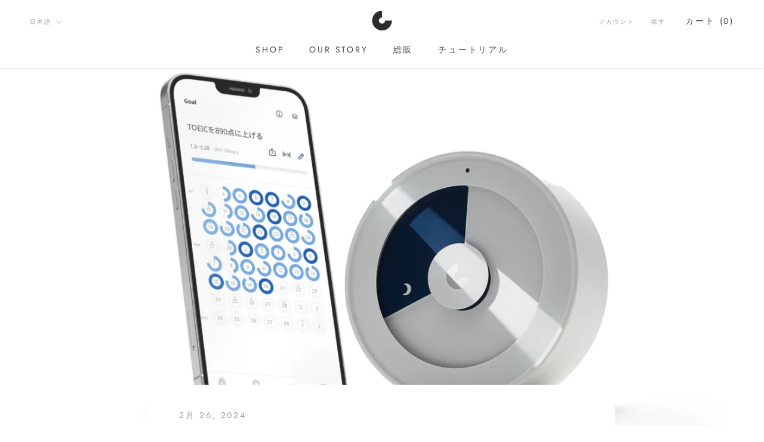

--- FILE ---
content_type: text/html; charset=utf-8
request_url: https://mineetimer.com/ja-cn/blogs/news/faq-minee%E3%82%BF%E3%82%A4%E3%83%9E%E3%83%BC
body_size: 24806
content:
<!doctype html>

<html class="no-js" lang="ja">
  <head>


    <script src="https://cozycountryredirect.addons.business/js/eggbox/4558/dtag/script.js?shop=mineetimer.myshopify.com" type="text/javascript"></script>
<!--Content in content_for_header -->
<!--LayoutHub-Embed--><link rel="stylesheet" type="text/css" href="data:text/css;base64," media="all">
<!--LH--><!--/LayoutHub-Embed--><meta charset="utf-8"> 
    <meta http-equiv="X-UA-Compatible" content="IE=edge,chrome=1">
    <meta name="viewport" content="width=device-width, initial-scale=1.0, height=device-height, minimum-scale=1.0, maximum-scale=1.0">
    <meta name="theme-color" content="">
    <meta name="google-site-verification" content="46zN-7FPmFGspexjeR3IBLlGJI5QWzmtRWMo5bPhOJc" />
    <meta name="facebook-domain-verification" content="tz9o646tfn5bf1v5td8r98ic92xvah" />
    
    <title>
      FAQ - mineeタイマー &ndash; mineetimer
    </title><meta name="description" content="Q1: PDFの取扱説明書はどこでダウンロードできますか？ 日本語 PDF download&amp;gt;    製品ボックスに記載されたQRコードから、取扱説明書へ直接アクセスできます。   Q2: スマートフォンなしで minee 4 を使えますか？ はい！初期設定が終われば、タイマー単体で使用できます。アプリで時間を設定すれば、その後はスマホなしで自由にスタート、ストップ、一時停止ができます。 タイマーは最後に設定した時間を記憶しており、電源を切っても保持されます。 アプリは設定を変更したり、時間記録を確認したいときだけ必要です。 スマートフォンに頼らず集中できる時間を楽しみましょう。 💡 データを確認したり設定を変更する時のみアプ"><link rel="canonical" href="https://mineetimer.com/ja-cn/blogs/news/faq-minee%e3%82%bf%e3%82%a4%e3%83%9e%e3%83%bc"><link rel="shortcut icon" href="//mineetimer.com/cdn/shop/files/favicon_96x96_black_96x.png?v=1614283917" type="image/png"><meta property="og:type" content="article">
  <meta property="og:title" content="FAQ - mineeタイマー"><meta property="og:image" content="http://mineetimer.com/cdn/shop/articles/web_main_10_89cf2fac-7947-4fb3-9fbb-63af344aee78.png?v=1747143679">
    <meta property="og:image:secure_url" content="https://mineetimer.com/cdn/shop/articles/web_main_10_89cf2fac-7947-4fb3-9fbb-63af344aee78.png?v=1747143679">
    <meta property="og:image:width" content="1676">
    <meta property="og:image:height" content="823"><meta property="og:description" content="Q1: PDFの取扱説明書はどこでダウンロードできますか？ 日本語 PDF download&amp;gt;    製品ボックスに記載されたQRコードから、取扱説明書へ直接アクセスできます。   Q2: スマートフォンなしで minee 4 を使えますか？ はい！初期設定が終われば、タイマー単体で使用できます。アプリで時間を設定すれば、その後はスマホなしで自由にスタート、ストップ、一時停止ができます。 タイマーは最後に設定した時間を記憶しており、電源を切っても保持されます。 アプリは設定を変更したり、時間記録を確認したいときだけ必要です。 スマートフォンに頼らず集中できる時間を楽しみましょう。 💡 データを確認したり設定を変更する時のみアプ"><meta property="og:url" content="https://mineetimer.com/ja-cn/blogs/news/faq-minee%e3%82%bf%e3%82%a4%e3%83%9e%e3%83%bc">
<meta property="og:site_name" content="mineetimer"><meta name="twitter:card" content="summary"><meta name="twitter:title" content="FAQ - mineeタイマー">
  <meta name="twitter:description" content="Q1: PDFの取扱説明書はどこでダウンロードできますか？ 日本語 PDF download&amp;gt;    製品ボックスに記載されたQRコードから、取扱説明書へ直接アクセスできます。   Q2: スマートフォンなしで minee 4 を使えますか？ はい！初期設定が終われば、タイマー単体で使用できます。アプリで時間を設定すれば、その後はスマホなしで自由にスタート、ストップ、一時停止ができます。 タイマーは最後に設定した時間を記憶しており、電源を切っても保持されます。 アプリは設定を変更したり、時間記録を確認したいときだけ必要です。 スマートフォンに頼らず集中できる時間を楽しみましょう。 💡 データを確認したり設定を変更する時のみアプリを使用し、それ以外は気が散らない集中タイムをお楽しみください。   Q3: アプリはどこでダウンロードできますか？サブスクリプションは必要ですか？ Google Play ストアまたは Apple App Store で「minee」と検索してダウンロードしてください。青い minee ロゴのアプリアイコンが目印です。 ● サブスクリプション不要！ minee 4 の購入にはアプリの無料アクセスが含まれています。追加料金はかかりません。 Android app download &amp;gt;           iOS app download &amp;gt;   Q4: デバイスに接続できないときは何を確認すればよいですか？ 1）スマートフォンのBluetooth設定からは接続できません。アプリ内で接続してください。2）minee がオンになっていても表示されない場合は、再検索してください。3）1つの minee を複数のデバイス（例: iPhone と iPad）に同時接続しないでください。4）タイマーの電源とインターネット接続が安定しているか確認してください。5）スマートフォンとタイマーが近くにあるか確認してください。6）アプリを再起動して再度接続を試してください。7）接続できない場合は、タイマーをリセットしてもう一度お試しください。8）アプリが反応しない場合は、アプリを削除・再インストールしてみてください。   Q5: どうやってリセットしますか？ タイマーのリセット方法1. タイマーの電源がオフの状態で開始します。2. 上部ボタンを押したまま電源を入れ、5秒後に音が鳴ります。3. ボタンから手を離すと、初期化が完了します。   Q6: minee timer 4 をプレゼントとして購入した場合、相手もアプリを使えますか？ はい。受け取った方がアカウントを作成し、タイマーを登録することでアプリを使用できます。ギフトの場合は「リボンラッピング」とメッセージを添えてお知らせください。     Q7: 1つのアプリで複数のタイマーを接続して使用できますか？ はい。1つのアカウントに最大4台の minee 4 タイマーを登録できます。 ただし minee 4 は単なるタイマーではなく、長期的な目標達成のための集中ツールです。そのため、目標ごとに1台のタイマーを使用することをおすすめします。 以下のような特別な場合には、複数のタイマーを使うと便利です： 「勉強」と「運動」など異なる目標を持っている場合 家族やチームと共有して使いたい場合 午前・午後などのルーチンを分けて管理したい場合 気分や作業内容に合わせて色分けしたい場合 それぞれの目的がはっきりしている場合、複数タイマーの活用はとても効果的です。     Q8: 目標管理画面の丸は60分という意味ですか？ 異なる濃度の基準は何ですか。 円は、その日の目標焦点時間を意味します。 1日の集中目標を100%にすると、円がいっぱいになります。 100%を超えると色が濃くなります     Q9: minee 4で使った時間がアプリに表示されません。記録が反映されるルールはありますか？ はい、記録がアプリに表示されるまでには、いくつかの条件とステップがあります。以下をご確認ください。 1. 記録はタイマーが停止し、アプリと再接続された後に送信されます。　minee 4は使用データをまず内部に保存します。　タイマーが停止した後、アプリが起動していて、タイマーが近くにあると、自動的にデータがサーバーとアプリに送信されます。　すぐにアプリに反映されないのは正常で、少し時間がかかることがあります。 2. 記録の流れ：タイマー使用 → データ保存 → サーバー送信 → アプリに表示　このプロセスは、インターネット環境、デバイスの状態、Bluetooth接続、バッテリー状況によって遅れる場合があります。 3. 毎日0時（深夜）を基準に記録がリセットされます。　たとえば、23時に開始して翌日の0時10分に終了した場合、日付が変わってしまうため、正しく記録されないことがあります。　使用時は開始・終了時間にご注意ください。     Q10:  休憩時間やリセットした場合も使用時間として記録されますか？ いいえ。記録にはいくつかの例外があります。 インターバル機能の休憩時間は集中時間として扱われないため、記録されません。 使用中にリセットした場合、リセット前の時間はキャンセル扱いとなり、記録されません。 ただし、インターバルモードで一部のセッションを完了した後にリセットした場合、完了した分だけ記録されます。例：4回の繰り返し中、3回目でリセットした場合は、最初の2回の集中時間は記録されます。     Q11:  フル充電にはどのくらい時間がかかり、どのくらい使用できますか？ minee 4のフル充電には約6時間かかります。フル充電後は最大25時間連続使用が可能です。1日あたり約3時間使用する場合、およそ5日間使用できます。※ 実際の使用可能時間は、設定時間や使用方法、インターバルの間隔などにより異なります。たとえば、一時停止時に表示される赤色LEDや、インターバル休憩時に表示される紫色LEDは、通常の動作時よりも多くの電力を消費します。     Q12. minee 4を譲渡する際、アプリ内のデータをどう削除すればよいですか？ タイマーが1台だけ接続されている場合、アプリから直接削除することはできません。その場合は、タイマーを初期化してください。 アプリは常に最低1台のタイマーを接続した状態を保つ仕様です。すべてのタイマーを削除すると、アプリのメイン画面から過去の記録も見えなくなります。 過去の記録も含めて完全に削除したい場合は、**アカウントの削除（退会）**を行ってください。アカウント削除方法：設定 &amp;gt; アカウント設定 &amp;gt; アカウント削除"><meta name="twitter:image" content="https://mineetimer.com/cdn/shop/articles/web_main_10_89cf2fac-7947-4fb3-9fbb-63af344aee78_600x600_crop_center.png?v=1747143679">

    <script>window.performance && window.performance.mark && window.performance.mark('shopify.content_for_header.start');</script><meta name="google-site-verification" content="46zN-7FPmFGspexjeR3IBLlGJI5QWzmtRWMo5bPhOJc">
<meta name="facebook-domain-verification" content="tz9o646tfn5bf1v5td8r98ic92xvah">
<meta id="shopify-digital-wallet" name="shopify-digital-wallet" content="/43346526372/digital_wallets/dialog">
<meta name="shopify-checkout-api-token" content="bdc4e54effb2d00c2097f5a319551222">
<meta id="in-context-paypal-metadata" data-shop-id="43346526372" data-venmo-supported="false" data-environment="production" data-locale="ja_JP" data-paypal-v4="true" data-currency="USD">
<link rel="alternate" type="application/atom+xml" title="Feed" href="/ja-cn/blogs/news.atom" />
<link rel="alternate" hreflang="x-default" href="https://mineetimer.com/blogs/news/faq-minee%E3%82%BF%E3%82%A4%E3%83%9E%E3%83%BC">
<link rel="alternate" hreflang="en" href="https://mineetimer.com/blogs/news/faq-minee%E3%82%BF%E3%82%A4%E3%83%9E%E3%83%BC">
<link rel="alternate" hreflang="ja" href="https://mineetimer.com/ja/blogs/news/faq-minee%E3%82%BF%E3%82%A4%E3%83%9E%E3%83%BC">
<link rel="alternate" hreflang="en-CN" href="https://mineetimer.com/en-cn/blogs/news/faq-minee%E3%82%BF%E3%82%A4%E3%83%9E%E3%83%BC">
<link rel="alternate" hreflang="ja-CN" href="https://mineetimer.com/ja-cn/blogs/news/faq-minee%E3%82%BF%E3%82%A4%E3%83%9E%E3%83%BC">
<script async="async" src="/checkouts/internal/preloads.js?locale=ja-CN"></script>
<script id="shopify-features" type="application/json">{"accessToken":"bdc4e54effb2d00c2097f5a319551222","betas":["rich-media-storefront-analytics"],"domain":"mineetimer.com","predictiveSearch":true,"shopId":43346526372,"locale":"ja"}</script>
<script>var Shopify = Shopify || {};
Shopify.shop = "mineetimer.myshopify.com";
Shopify.locale = "ja";
Shopify.currency = {"active":"USD","rate":"1.0"};
Shopify.country = "CN";
Shopify.theme = {"name":"Prestige","id":105738043556,"schema_name":"Prestige","schema_version":"4.8.1","theme_store_id":855,"role":"main"};
Shopify.theme.handle = "null";
Shopify.theme.style = {"id":null,"handle":null};
Shopify.cdnHost = "mineetimer.com/cdn";
Shopify.routes = Shopify.routes || {};
Shopify.routes.root = "/ja-cn/";</script>
<script type="module">!function(o){(o.Shopify=o.Shopify||{}).modules=!0}(window);</script>
<script>!function(o){function n(){var o=[];function n(){o.push(Array.prototype.slice.apply(arguments))}return n.q=o,n}var t=o.Shopify=o.Shopify||{};t.loadFeatures=n(),t.autoloadFeatures=n()}(window);</script>
<script id="shop-js-analytics" type="application/json">{"pageType":"article"}</script>
<script defer="defer" async type="module" src="//mineetimer.com/cdn/shopifycloud/shop-js/modules/v2/client.init-shop-cart-sync_Cun6Ba8E.ja.esm.js"></script>
<script defer="defer" async type="module" src="//mineetimer.com/cdn/shopifycloud/shop-js/modules/v2/chunk.common_DGWubyOB.esm.js"></script>
<script type="module">
  await import("//mineetimer.com/cdn/shopifycloud/shop-js/modules/v2/client.init-shop-cart-sync_Cun6Ba8E.ja.esm.js");
await import("//mineetimer.com/cdn/shopifycloud/shop-js/modules/v2/chunk.common_DGWubyOB.esm.js");

  window.Shopify.SignInWithShop?.initShopCartSync?.({"fedCMEnabled":true,"windoidEnabled":true});

</script>
<script>(function() {
  var isLoaded = false;
  function asyncLoad() {
    if (isLoaded) return;
    isLoaded = true;
    var urls = ["https:\/\/shopify.covet.pics\/covet-pics-widget-inject.js?shop=mineetimer.myshopify.com","https:\/\/cdn-bundler.nice-team.net\/app\/js\/bundler.js?shop=mineetimer.myshopify.com","https:\/\/cozycountryredirectii.addons.business\/js\/eggbox\/4558\/script_ada28f2880a459d6ed99eb3746251fb2.js?v=1\u0026sign=ada28f2880a459d6ed99eb3746251fb2\u0026shop=mineetimer.myshopify.com","https:\/\/app.layouthub.com\/shopify\/layouthub.js?shop=mineetimer.myshopify.com","https:\/\/easygdpr.b-cdn.net\/v\/1553540745\/gdpr.min.js?shop=mineetimer.myshopify.com","https:\/\/storage.nfcube.com\/instafeed-5f5fc35f175ba84a3ecc1830fd502260.js?shop=mineetimer.myshopify.com","\/\/cdn.shopify.com\/proxy\/7495da37232b7109299cb4d74aa5c80199b25b5d36a2bdf270c0ef1f65b270a4\/api.goaffpro.com\/loader.js?shop=mineetimer.myshopify.com\u0026sp-cache-control=cHVibGljLCBtYXgtYWdlPTkwMA"];
    for (var i = 0; i < urls.length; i++) {
      var s = document.createElement('script');
      s.type = 'text/javascript';
      s.async = true;
      s.src = urls[i];
      var x = document.getElementsByTagName('script')[0];
      x.parentNode.insertBefore(s, x);
    }
  };
  if(window.attachEvent) {
    window.attachEvent('onload', asyncLoad);
  } else {
    window.addEventListener('load', asyncLoad, false);
  }
})();</script>
<script id="__st">var __st={"a":43346526372,"offset":32400,"reqid":"bb9d98ba-44df-403a-993c-2cb9f79dcc4e-1768608904","pageurl":"mineetimer.com\/ja-cn\/blogs\/news\/faq-minee%E3%82%BF%E3%82%A4%E3%83%9E%E3%83%BC","s":"articles-605583409316","u":"50b9d59395ff","p":"article","rtyp":"article","rid":605583409316};</script>
<script>window.ShopifyPaypalV4VisibilityTracking = true;</script>
<script id="captcha-bootstrap">!function(){'use strict';const t='contact',e='account',n='new_comment',o=[[t,t],['blogs',n],['comments',n],[t,'customer']],c=[[e,'customer_login'],[e,'guest_login'],[e,'recover_customer_password'],[e,'create_customer']],r=t=>t.map((([t,e])=>`form[action*='/${t}']:not([data-nocaptcha='true']) input[name='form_type'][value='${e}']`)).join(','),a=t=>()=>t?[...document.querySelectorAll(t)].map((t=>t.form)):[];function s(){const t=[...o],e=r(t);return a(e)}const i='password',u='form_key',d=['recaptcha-v3-token','g-recaptcha-response','h-captcha-response',i],f=()=>{try{return window.sessionStorage}catch{return}},m='__shopify_v',_=t=>t.elements[u];function p(t,e,n=!1){try{const o=window.sessionStorage,c=JSON.parse(o.getItem(e)),{data:r}=function(t){const{data:e,action:n}=t;return t[m]||n?{data:e,action:n}:{data:t,action:n}}(c);for(const[e,n]of Object.entries(r))t.elements[e]&&(t.elements[e].value=n);n&&o.removeItem(e)}catch(o){console.error('form repopulation failed',{error:o})}}const l='form_type',E='cptcha';function T(t){t.dataset[E]=!0}const w=window,h=w.document,L='Shopify',v='ce_forms',y='captcha';let A=!1;((t,e)=>{const n=(g='f06e6c50-85a8-45c8-87d0-21a2b65856fe',I='https://cdn.shopify.com/shopifycloud/storefront-forms-hcaptcha/ce_storefront_forms_captcha_hcaptcha.v1.5.2.iife.js',D={infoText:'hCaptchaによる保護',privacyText:'プライバシー',termsText:'利用規約'},(t,e,n)=>{const o=w[L][v],c=o.bindForm;if(c)return c(t,g,e,D).then(n);var r;o.q.push([[t,g,e,D],n]),r=I,A||(h.body.append(Object.assign(h.createElement('script'),{id:'captcha-provider',async:!0,src:r})),A=!0)});var g,I,D;w[L]=w[L]||{},w[L][v]=w[L][v]||{},w[L][v].q=[],w[L][y]=w[L][y]||{},w[L][y].protect=function(t,e){n(t,void 0,e),T(t)},Object.freeze(w[L][y]),function(t,e,n,w,h,L){const[v,y,A,g]=function(t,e,n){const i=e?o:[],u=t?c:[],d=[...i,...u],f=r(d),m=r(i),_=r(d.filter((([t,e])=>n.includes(e))));return[a(f),a(m),a(_),s()]}(w,h,L),I=t=>{const e=t.target;return e instanceof HTMLFormElement?e:e&&e.form},D=t=>v().includes(t);t.addEventListener('submit',(t=>{const e=I(t);if(!e)return;const n=D(e)&&!e.dataset.hcaptchaBound&&!e.dataset.recaptchaBound,o=_(e),c=g().includes(e)&&(!o||!o.value);(n||c)&&t.preventDefault(),c&&!n&&(function(t){try{if(!f())return;!function(t){const e=f();if(!e)return;const n=_(t);if(!n)return;const o=n.value;o&&e.removeItem(o)}(t);const e=Array.from(Array(32),(()=>Math.random().toString(36)[2])).join('');!function(t,e){_(t)||t.append(Object.assign(document.createElement('input'),{type:'hidden',name:u})),t.elements[u].value=e}(t,e),function(t,e){const n=f();if(!n)return;const o=[...t.querySelectorAll(`input[type='${i}']`)].map((({name:t})=>t)),c=[...d,...o],r={};for(const[a,s]of new FormData(t).entries())c.includes(a)||(r[a]=s);n.setItem(e,JSON.stringify({[m]:1,action:t.action,data:r}))}(t,e)}catch(e){console.error('failed to persist form',e)}}(e),e.submit())}));const S=(t,e)=>{t&&!t.dataset[E]&&(n(t,e.some((e=>e===t))),T(t))};for(const o of['focusin','change'])t.addEventListener(o,(t=>{const e=I(t);D(e)&&S(e,y())}));const B=e.get('form_key'),M=e.get(l),P=B&&M;t.addEventListener('DOMContentLoaded',(()=>{const t=y();if(P)for(const e of t)e.elements[l].value===M&&p(e,B);[...new Set([...A(),...v().filter((t=>'true'===t.dataset.shopifyCaptcha))])].forEach((e=>S(e,t)))}))}(h,new URLSearchParams(w.location.search),n,t,e,['guest_login'])})(!0,!0)}();</script>
<script integrity="sha256-4kQ18oKyAcykRKYeNunJcIwy7WH5gtpwJnB7kiuLZ1E=" data-source-attribution="shopify.loadfeatures" defer="defer" src="//mineetimer.com/cdn/shopifycloud/storefront/assets/storefront/load_feature-a0a9edcb.js" crossorigin="anonymous"></script>
<script data-source-attribution="shopify.dynamic_checkout.dynamic.init">var Shopify=Shopify||{};Shopify.PaymentButton=Shopify.PaymentButton||{isStorefrontPortableWallets:!0,init:function(){window.Shopify.PaymentButton.init=function(){};var t=document.createElement("script");t.src="https://mineetimer.com/cdn/shopifycloud/portable-wallets/latest/portable-wallets.ja.js",t.type="module",document.head.appendChild(t)}};
</script>
<script data-source-attribution="shopify.dynamic_checkout.buyer_consent">
  function portableWalletsHideBuyerConsent(e){var t=document.getElementById("shopify-buyer-consent"),n=document.getElementById("shopify-subscription-policy-button");t&&n&&(t.classList.add("hidden"),t.setAttribute("aria-hidden","true"),n.removeEventListener("click",e))}function portableWalletsShowBuyerConsent(e){var t=document.getElementById("shopify-buyer-consent"),n=document.getElementById("shopify-subscription-policy-button");t&&n&&(t.classList.remove("hidden"),t.removeAttribute("aria-hidden"),n.addEventListener("click",e))}window.Shopify?.PaymentButton&&(window.Shopify.PaymentButton.hideBuyerConsent=portableWalletsHideBuyerConsent,window.Shopify.PaymentButton.showBuyerConsent=portableWalletsShowBuyerConsent);
</script>
<script data-source-attribution="shopify.dynamic_checkout.cart.bootstrap">document.addEventListener("DOMContentLoaded",(function(){function t(){return document.querySelector("shopify-accelerated-checkout-cart, shopify-accelerated-checkout")}if(t())Shopify.PaymentButton.init();else{new MutationObserver((function(e,n){t()&&(Shopify.PaymentButton.init(),n.disconnect())})).observe(document.body,{childList:!0,subtree:!0})}}));
</script>
<link id="shopify-accelerated-checkout-styles" rel="stylesheet" media="screen" href="https://mineetimer.com/cdn/shopifycloud/portable-wallets/latest/accelerated-checkout-backwards-compat.css" crossorigin="anonymous">
<style id="shopify-accelerated-checkout-cart">
        #shopify-buyer-consent {
  margin-top: 1em;
  display: inline-block;
  width: 100%;
}

#shopify-buyer-consent.hidden {
  display: none;
}

#shopify-subscription-policy-button {
  background: none;
  border: none;
  padding: 0;
  text-decoration: underline;
  font-size: inherit;
  cursor: pointer;
}

#shopify-subscription-policy-button::before {
  box-shadow: none;
}

      </style>

<script>window.performance && window.performance.mark && window.performance.mark('shopify.content_for_header.end');</script>

    <link rel="stylesheet" href="//mineetimer.com/cdn/shop/t/2/assets/theme.scss.css?v=102028481367968607181762522465">

    <script>
      // This allows to expose several variables to the global scope, to be used in scripts
      window.theme = {
        pageType: "article",
        moneyFormat: "${{amount}}",
        moneyWithCurrencyFormat: "${{amount}} USD",
        productImageSize: "natural",
        searchMode: "product,article",
        showPageTransition: true,
        showElementStaggering: false,
        showImageZooming: true
      };

      window.routes = {
        rootUrl: "\/ja-cn",
        cartUrl: "\/ja-cn\/cart",
        cartAddUrl: "\/ja-cn\/cart\/add",
        cartChangeUrl: "\/ja-cn\/cart\/change",
        searchUrl: "\/ja-cn\/search",
        productRecommendationsUrl: "\/ja-cn\/recommendations\/products"
      };

      window.languages = {
        cartAddNote: "注文メモを追加",
        cartEditNote: "注文メモの編集",
        productImageLoadingError: "この画像を読み込めませんでした。ページをリロードしてみてください。",
        productFormAddToCart: "カートに追加",
        productFormUnavailable: "利用できません",
        productFormSoldOut: "完売",
        shippingEstimatorOneResult: "1 つのオプションが利用可能:",
        shippingEstimatorMoreResults: "{{count}} 利用可能なオプション:",
        shippingEstimatorNoResults: "配送が見つかりませんでした"
      };

      window.lazySizesConfig = {
        loadHidden: false,
        hFac: 0.5,
        expFactor: 2,
        ricTimeout: 150,
        lazyClass: 'Image--lazyLoad',
        loadingClass: 'Image--lazyLoading',
        loadedClass: 'Image--lazyLoaded'
      };

      document.documentElement.className = document.documentElement.className.replace('no-js', 'js');
      document.documentElement.style.setProperty('--window-height', window.innerHeight + 'px');

      // We do a quick detection of some features (we could use Modernizr but for so little...)
      (function() {
        document.documentElement.className += ((window.CSS && window.CSS.supports('(position: sticky) or (position: -webkit-sticky)')) ? ' supports-sticky' : ' no-supports-sticky');
        document.documentElement.className += (window.matchMedia('(-moz-touch-enabled: 1), (hover: none)')).matches ? ' no-supports-hover' : ' supports-hover';
      }());
    </script>

    <script src="//mineetimer.com/cdn/shop/t/2/assets/lazysizes.min.js?v=174358363404432586981595479405" async></script><script src="https://polyfill-fastly.net/v3/polyfill.min.js?unknown=polyfill&features=fetch,Element.prototype.closest,Element.prototype.remove,Element.prototype.classList,Array.prototype.includes,Array.prototype.fill,Object.assign,CustomEvent,IntersectionObserver,IntersectionObserverEntry,URL" defer></script>
    <script src="//mineetimer.com/cdn/shop/t/2/assets/libs.min.js?v=26178543184394469741595479405" defer></script>
    <script src="//mineetimer.com/cdn/shop/t/2/assets/theme.min.js?v=28495471557109698641595479409" defer></script>
    <script src="//mineetimer.com/cdn/shop/t/2/assets/custom.js?v=183944157590872491501595479406" defer></script>

    <script>
      (function () {
        window.onpageshow = function() {
          if (window.theme.showPageTransition) {
            var pageTransition = document.querySelector('.PageTransition');

            if (pageTransition) {
              pageTransition.style.visibility = 'visible';
              pageTransition.style.opacity = '0';
            }
          }

          // When the page is loaded from the cache, we have to reload the cart content
          document.documentElement.dispatchEvent(new CustomEvent('cart:refresh', {
            bubbles: true
          }));
        };
      })();
    </script>

    
  <script type="application/ld+json">
  {
    "@context": "http://schema.org",
    "@type": "BlogPosting",
    "mainEntityOfPage": "/ja-cn/blogs/news/faq-minee%E3%82%BF%E3%82%A4%E3%83%9E%E3%83%BC",
    "articleSection": "News",
    "keywords": "",
    "headline": "FAQ - mineeタイマー",
    "description": "Q1: PDFの取扱説明書はどこでダウンロードできますか？ 日本語 PDF download\u0026gt;    製品ボックスに記載されたQRコードから、取扱説明書へ直接アクセスできます。   Q2: スマートフォンなしで minee 4 を使えますか？ はい！初期設定が終われば、タイマー単体で使用できます。アプリで時間を設定すれば、その後はスマホなしで自由にスタート、ストップ、一時停止ができます。 タイマーは最後に設定した時間を記憶しており、電源を切っても保持されます。 アプリは設定を変更したり、時間記録を確認したいときだけ必要です。 スマートフォンに頼らず集中できる時間を楽しみましょう。 💡 データを確認したり設定を変更する時のみアプリを使用し、それ以外は気が散らない集中タイムをお楽しみください。   Q3: アプリはどこでダウンロードできますか？サブスクリプションは必要ですか？ Google Play ストアまたは...",
    "dateCreated": "2024-02-26T16:32:24",
    "datePublished": "2024-02-26T16:32:24",
    "dateModified": "2024-02-26T16:32:24",
    "image": {
      "@type": "ImageObject",
      "url": "https://mineetimer.com/cdn/shop/articles/web_main_10_89cf2fac-7947-4fb3-9fbb-63af344aee78_1024x.png?v=1747143679",
      "image": "https://mineetimer.com/cdn/shop/articles/web_main_10_89cf2fac-7947-4fb3-9fbb-63af344aee78_1024x.png?v=1747143679",
      "name": "FAQ - mineeタイマー",
      "width": "1024",
      "height": "1024"
    },
    "author": {
      "@type": "Person",
      "name": "Heeseung Jung",
      "givenName": "Heeseung",
      "familyName": "Jung"
    },
    "publisher": {
      "@type": "Organization",
      "name": "mineetimer"
    },
    "commentCount": 0,
    "comment": []
  }
  </script>



  <script type="application/ld+json">
  {
    "@context": "http://schema.org",
    "@type": "BreadcrumbList",
  "itemListElement": [{
      "@type": "ListItem",
      "position": 1,
      "name": "Translation missing: ja.general.breadcrumb.home",
      "item": "https://mineetimer.com"
    },{
          "@type": "ListItem",
          "position": 2,
          "name": "News",
          "item": "https://mineetimer.com/ja-cn/blogs/news"
        }, {
          "@type": "ListItem",
          "position": 3,
          "name": "News",
          "item": "https://mineetimer.com/ja-cn/blogs/news/faq-minee%E3%82%BF%E3%82%A4%E3%83%9E%E3%83%BC"
        }]
  }
  </script>

   

<script>window.__pagefly_analytics_settings__={"acceptTracking":false};</script>
    
    <!-- Google Tag Manager -->
<script>(function(w,d,s,l,i){w[l]=w[l]||[];w[l].push({'gtm.start':
new Date().getTime(),event:'gtm.js'});var f=d.getElementsByTagName(s)[0],
j=d.createElement(s),dl=l!='dataLayer'?'&l='+l:'';j.async=true;j.src=
'https://www.googletagmanager.com/gtm.js?id='+i+dl;f.parentNode.insertBefore(j,f);
})(window,document,'script','dataLayer','GTM-MTV2ZZD');gtag('config', 'AW-924975240');</script>
    
<!-- End Google Tag Manager -->
    
 
  

  

  

  
    <script type="text/javascript">
      try {
        window.EasyGdprSettings = "{\"cookie_banner\":false,\"cookie_banner_cookiename\":\"\",\"cookie_banner_settings\":{\"pp_url\":\"https:\/\/mineetimer.com\/policies\/privacy-policy\",\"button_color\":{\"opacity\":1,\"hexcode\":\"#f1d600\"},\"banner_color\":{\"hexcode\":\"#000000\",\"opacity\":1},\"button_text_color\":{},\"banner_text_color\":{}},\"current_theme\":\"prestige\",\"custom_button_position\":\"\",\"eg_display\":[\"footer\",\"login\",\"account\"],\"enabled\":true,\"restrict_eu\":true,\"texts\":{}}";
      } catch (error) {}
    </script>
  




<script>(() => {const installerKey = 'docapp-discount-auto-install'; const urlParams = new URLSearchParams(window.location.search); if (urlParams.get(installerKey)) {window.sessionStorage.setItem(installerKey, JSON.stringify({integrationId: urlParams.get('docapp-integration-id'), divClass: urlParams.get('docapp-install-class'), check: urlParams.get('docapp-check')}));}})();</script>

<script>(() => {const previewKey = 'docapp-discount-test'; const urlParams = new URLSearchParams(window.location.search); if (urlParams.get(previewKey)) {window.sessionStorage.setItem(previewKey, JSON.stringify({active: true, integrationId: urlParams.get('docapp-discount-inst-test')}));}})();</script>
<!-- BEGIN app block: shopify://apps/uplinkly-sticky-cart/blocks/sticky-cart/25fba6ad-75e4-408b-a261-b223e0c71c8b -->
    

    

    <script>
        (function(){
            function get_product(){
                var product = null;
                var remove_variants = [];

                

                for(var i = 0; i < remove_variants.length; i++){
                    for(var j = 0; j < product.variants.length; j++){
                        if(product.variants[j].id === remove_variants[i]){
                            product.variants.splice(j, 1);
                            j -= 1;
                        }
                    }
                }

                return product;
            }

            window.uplinkly = window.uplinkly || {};
            window.uplinkly.sticky_cart = {
                money_formats: {
                    money_format:  "${{amount}}",
                    money_with_currency_format: "${{amount}} USD"
                },
                currency: "USD",
                formcode: null,
                product: get_product(),
                testimonial: null
            };
        })();
    </script>
    <script src="https://sticky-cart.uplinkly-static.com/public/sticky-cart/mineetimer.myshopify.com/sticky-cart.js?t=1645082637175666.0" async="async" defer="defer"></script>



<!-- END app block --><link href="https://monorail-edge.shopifysvc.com" rel="dns-prefetch">
<script>(function(){if ("sendBeacon" in navigator && "performance" in window) {try {var session_token_from_headers = performance.getEntriesByType('navigation')[0].serverTiming.find(x => x.name == '_s').description;} catch {var session_token_from_headers = undefined;}var session_cookie_matches = document.cookie.match(/_shopify_s=([^;]*)/);var session_token_from_cookie = session_cookie_matches && session_cookie_matches.length === 2 ? session_cookie_matches[1] : "";var session_token = session_token_from_headers || session_token_from_cookie || "";function handle_abandonment_event(e) {var entries = performance.getEntries().filter(function(entry) {return /monorail-edge.shopifysvc.com/.test(entry.name);});if (!window.abandonment_tracked && entries.length === 0) {window.abandonment_tracked = true;var currentMs = Date.now();var navigation_start = performance.timing.navigationStart;var payload = {shop_id: 43346526372,url: window.location.href,navigation_start,duration: currentMs - navigation_start,session_token,page_type: "article"};window.navigator.sendBeacon("https://monorail-edge.shopifysvc.com/v1/produce", JSON.stringify({schema_id: "online_store_buyer_site_abandonment/1.1",payload: payload,metadata: {event_created_at_ms: currentMs,event_sent_at_ms: currentMs}}));}}window.addEventListener('pagehide', handle_abandonment_event);}}());</script>
<script id="web-pixels-manager-setup">(function e(e,d,r,n,o){if(void 0===o&&(o={}),!Boolean(null===(a=null===(i=window.Shopify)||void 0===i?void 0:i.analytics)||void 0===a?void 0:a.replayQueue)){var i,a;window.Shopify=window.Shopify||{};var t=window.Shopify;t.analytics=t.analytics||{};var s=t.analytics;s.replayQueue=[],s.publish=function(e,d,r){return s.replayQueue.push([e,d,r]),!0};try{self.performance.mark("wpm:start")}catch(e){}var l=function(){var e={modern:/Edge?\/(1{2}[4-9]|1[2-9]\d|[2-9]\d{2}|\d{4,})\.\d+(\.\d+|)|Firefox\/(1{2}[4-9]|1[2-9]\d|[2-9]\d{2}|\d{4,})\.\d+(\.\d+|)|Chrom(ium|e)\/(9{2}|\d{3,})\.\d+(\.\d+|)|(Maci|X1{2}).+ Version\/(15\.\d+|(1[6-9]|[2-9]\d|\d{3,})\.\d+)([,.]\d+|)( \(\w+\)|)( Mobile\/\w+|) Safari\/|Chrome.+OPR\/(9{2}|\d{3,})\.\d+\.\d+|(CPU[ +]OS|iPhone[ +]OS|CPU[ +]iPhone|CPU IPhone OS|CPU iPad OS)[ +]+(15[._]\d+|(1[6-9]|[2-9]\d|\d{3,})[._]\d+)([._]\d+|)|Android:?[ /-](13[3-9]|1[4-9]\d|[2-9]\d{2}|\d{4,})(\.\d+|)(\.\d+|)|Android.+Firefox\/(13[5-9]|1[4-9]\d|[2-9]\d{2}|\d{4,})\.\d+(\.\d+|)|Android.+Chrom(ium|e)\/(13[3-9]|1[4-9]\d|[2-9]\d{2}|\d{4,})\.\d+(\.\d+|)|SamsungBrowser\/([2-9]\d|\d{3,})\.\d+/,legacy:/Edge?\/(1[6-9]|[2-9]\d|\d{3,})\.\d+(\.\d+|)|Firefox\/(5[4-9]|[6-9]\d|\d{3,})\.\d+(\.\d+|)|Chrom(ium|e)\/(5[1-9]|[6-9]\d|\d{3,})\.\d+(\.\d+|)([\d.]+$|.*Safari\/(?![\d.]+ Edge\/[\d.]+$))|(Maci|X1{2}).+ Version\/(10\.\d+|(1[1-9]|[2-9]\d|\d{3,})\.\d+)([,.]\d+|)( \(\w+\)|)( Mobile\/\w+|) Safari\/|Chrome.+OPR\/(3[89]|[4-9]\d|\d{3,})\.\d+\.\d+|(CPU[ +]OS|iPhone[ +]OS|CPU[ +]iPhone|CPU IPhone OS|CPU iPad OS)[ +]+(10[._]\d+|(1[1-9]|[2-9]\d|\d{3,})[._]\d+)([._]\d+|)|Android:?[ /-](13[3-9]|1[4-9]\d|[2-9]\d{2}|\d{4,})(\.\d+|)(\.\d+|)|Mobile Safari.+OPR\/([89]\d|\d{3,})\.\d+\.\d+|Android.+Firefox\/(13[5-9]|1[4-9]\d|[2-9]\d{2}|\d{4,})\.\d+(\.\d+|)|Android.+Chrom(ium|e)\/(13[3-9]|1[4-9]\d|[2-9]\d{2}|\d{4,})\.\d+(\.\d+|)|Android.+(UC? ?Browser|UCWEB|U3)[ /]?(15\.([5-9]|\d{2,})|(1[6-9]|[2-9]\d|\d{3,})\.\d+)\.\d+|SamsungBrowser\/(5\.\d+|([6-9]|\d{2,})\.\d+)|Android.+MQ{2}Browser\/(14(\.(9|\d{2,})|)|(1[5-9]|[2-9]\d|\d{3,})(\.\d+|))(\.\d+|)|K[Aa][Ii]OS\/(3\.\d+|([4-9]|\d{2,})\.\d+)(\.\d+|)/},d=e.modern,r=e.legacy,n=navigator.userAgent;return n.match(d)?"modern":n.match(r)?"legacy":"unknown"}(),u="modern"===l?"modern":"legacy",c=(null!=n?n:{modern:"",legacy:""})[u],f=function(e){return[e.baseUrl,"/wpm","/b",e.hashVersion,"modern"===e.buildTarget?"m":"l",".js"].join("")}({baseUrl:d,hashVersion:r,buildTarget:u}),m=function(e){var d=e.version,r=e.bundleTarget,n=e.surface,o=e.pageUrl,i=e.monorailEndpoint;return{emit:function(e){var a=e.status,t=e.errorMsg,s=(new Date).getTime(),l=JSON.stringify({metadata:{event_sent_at_ms:s},events:[{schema_id:"web_pixels_manager_load/3.1",payload:{version:d,bundle_target:r,page_url:o,status:a,surface:n,error_msg:t},metadata:{event_created_at_ms:s}}]});if(!i)return console&&console.warn&&console.warn("[Web Pixels Manager] No Monorail endpoint provided, skipping logging."),!1;try{return self.navigator.sendBeacon.bind(self.navigator)(i,l)}catch(e){}var u=new XMLHttpRequest;try{return u.open("POST",i,!0),u.setRequestHeader("Content-Type","text/plain"),u.send(l),!0}catch(e){return console&&console.warn&&console.warn("[Web Pixels Manager] Got an unhandled error while logging to Monorail."),!1}}}}({version:r,bundleTarget:l,surface:e.surface,pageUrl:self.location.href,monorailEndpoint:e.monorailEndpoint});try{o.browserTarget=l,function(e){var d=e.src,r=e.async,n=void 0===r||r,o=e.onload,i=e.onerror,a=e.sri,t=e.scriptDataAttributes,s=void 0===t?{}:t,l=document.createElement("script"),u=document.querySelector("head"),c=document.querySelector("body");if(l.async=n,l.src=d,a&&(l.integrity=a,l.crossOrigin="anonymous"),s)for(var f in s)if(Object.prototype.hasOwnProperty.call(s,f))try{l.dataset[f]=s[f]}catch(e){}if(o&&l.addEventListener("load",o),i&&l.addEventListener("error",i),u)u.appendChild(l);else{if(!c)throw new Error("Did not find a head or body element to append the script");c.appendChild(l)}}({src:f,async:!0,onload:function(){if(!function(){var e,d;return Boolean(null===(d=null===(e=window.Shopify)||void 0===e?void 0:e.analytics)||void 0===d?void 0:d.initialized)}()){var d=window.webPixelsManager.init(e)||void 0;if(d){var r=window.Shopify.analytics;r.replayQueue.forEach((function(e){var r=e[0],n=e[1],o=e[2];d.publishCustomEvent(r,n,o)})),r.replayQueue=[],r.publish=d.publishCustomEvent,r.visitor=d.visitor,r.initialized=!0}}},onerror:function(){return m.emit({status:"failed",errorMsg:"".concat(f," has failed to load")})},sri:function(e){var d=/^sha384-[A-Za-z0-9+/=]+$/;return"string"==typeof e&&d.test(e)}(c)?c:"",scriptDataAttributes:o}),m.emit({status:"loading"})}catch(e){m.emit({status:"failed",errorMsg:(null==e?void 0:e.message)||"Unknown error"})}}})({shopId: 43346526372,storefrontBaseUrl: "https://mineetimer.com",extensionsBaseUrl: "https://extensions.shopifycdn.com/cdn/shopifycloud/web-pixels-manager",monorailEndpoint: "https://monorail-edge.shopifysvc.com/unstable/produce_batch",surface: "storefront-renderer",enabledBetaFlags: ["2dca8a86"],webPixelsConfigList: [{"id":"999260324","configuration":"{\"shop\":\"mineetimer.myshopify.com\",\"cookie_duration\":\"604800\"}","eventPayloadVersion":"v1","runtimeContext":"STRICT","scriptVersion":"a2e7513c3708f34b1f617d7ce88f9697","type":"APP","apiClientId":2744533,"privacyPurposes":["ANALYTICS","MARKETING"],"dataSharingAdjustments":{"protectedCustomerApprovalScopes":["read_customer_address","read_customer_email","read_customer_name","read_customer_personal_data","read_customer_phone"]}},{"id":"752320676","configuration":"{\"config\":\"{\\\"pixel_id\\\":\\\"AW-924975240\\\",\\\"target_country\\\":\\\"US\\\",\\\"gtag_events\\\":[{\\\"type\\\":\\\"page_view\\\",\\\"action_label\\\":\\\"AW-924975240\\\/jUyHCKitkpICEIiBiLkD\\\"},{\\\"type\\\":\\\"purchase\\\",\\\"action_label\\\":\\\"AW-924975240\\\/pfjeCKutkpICEIiBiLkD\\\"},{\\\"type\\\":\\\"view_item\\\",\\\"action_label\\\":\\\"AW-924975240\\\/joqVCK6tkpICEIiBiLkD\\\"},{\\\"type\\\":\\\"add_to_cart\\\",\\\"action_label\\\":\\\"AW-924975240\\\/VqATCLGtkpICEIiBiLkD\\\"},{\\\"type\\\":\\\"begin_checkout\\\",\\\"action_label\\\":\\\"AW-924975240\\\/ZFPvCLStkpICEIiBiLkD\\\"},{\\\"type\\\":\\\"search\\\",\\\"action_label\\\":\\\"AW-924975240\\\/79PmCLetkpICEIiBiLkD\\\"},{\\\"type\\\":\\\"add_payment_info\\\",\\\"action_label\\\":\\\"AW-924975240\\\/WvDKCLqtkpICEIiBiLkD\\\"}],\\\"enable_monitoring_mode\\\":false}\"}","eventPayloadVersion":"v1","runtimeContext":"OPEN","scriptVersion":"b2a88bafab3e21179ed38636efcd8a93","type":"APP","apiClientId":1780363,"privacyPurposes":[],"dataSharingAdjustments":{"protectedCustomerApprovalScopes":["read_customer_address","read_customer_email","read_customer_name","read_customer_personal_data","read_customer_phone"]}},{"id":"326303908","configuration":"{\"pixel_id\":\"629454331107732\",\"pixel_type\":\"facebook_pixel\",\"metaapp_system_user_token\":\"-\"}","eventPayloadVersion":"v1","runtimeContext":"OPEN","scriptVersion":"ca16bc87fe92b6042fbaa3acc2fbdaa6","type":"APP","apiClientId":2329312,"privacyPurposes":["ANALYTICS","MARKETING","SALE_OF_DATA"],"dataSharingAdjustments":{"protectedCustomerApprovalScopes":["read_customer_address","read_customer_email","read_customer_name","read_customer_personal_data","read_customer_phone"]}},{"id":"173342884","eventPayloadVersion":"v1","runtimeContext":"LAX","scriptVersion":"1","type":"CUSTOM","privacyPurposes":["ANALYTICS"],"name":"Google Analytics tag (migrated)"},{"id":"shopify-app-pixel","configuration":"{}","eventPayloadVersion":"v1","runtimeContext":"STRICT","scriptVersion":"0450","apiClientId":"shopify-pixel","type":"APP","privacyPurposes":["ANALYTICS","MARKETING"]},{"id":"shopify-custom-pixel","eventPayloadVersion":"v1","runtimeContext":"LAX","scriptVersion":"0450","apiClientId":"shopify-pixel","type":"CUSTOM","privacyPurposes":["ANALYTICS","MARKETING"]}],isMerchantRequest: false,initData: {"shop":{"name":"mineetimer","paymentSettings":{"currencyCode":"USD"},"myshopifyDomain":"mineetimer.myshopify.com","countryCode":"KR","storefrontUrl":"https:\/\/mineetimer.com\/ja-cn"},"customer":null,"cart":null,"checkout":null,"productVariants":[],"purchasingCompany":null},},"https://mineetimer.com/cdn","fcfee988w5aeb613cpc8e4bc33m6693e112",{"modern":"","legacy":""},{"shopId":"43346526372","storefrontBaseUrl":"https:\/\/mineetimer.com","extensionBaseUrl":"https:\/\/extensions.shopifycdn.com\/cdn\/shopifycloud\/web-pixels-manager","surface":"storefront-renderer","enabledBetaFlags":"[\"2dca8a86\"]","isMerchantRequest":"false","hashVersion":"fcfee988w5aeb613cpc8e4bc33m6693e112","publish":"custom","events":"[[\"page_viewed\",{}]]"});</script><script>
  window.ShopifyAnalytics = window.ShopifyAnalytics || {};
  window.ShopifyAnalytics.meta = window.ShopifyAnalytics.meta || {};
  window.ShopifyAnalytics.meta.currency = 'USD';
  var meta = {"page":{"pageType":"article","resourceType":"article","resourceId":605583409316,"requestId":"bb9d98ba-44df-403a-993c-2cb9f79dcc4e-1768608904"}};
  for (var attr in meta) {
    window.ShopifyAnalytics.meta[attr] = meta[attr];
  }
</script>
<script class="analytics">
  (function () {
    var customDocumentWrite = function(content) {
      var jquery = null;

      if (window.jQuery) {
        jquery = window.jQuery;
      } else if (window.Checkout && window.Checkout.$) {
        jquery = window.Checkout.$;
      }

      if (jquery) {
        jquery('body').append(content);
      }
    };

    var hasLoggedConversion = function(token) {
      if (token) {
        return document.cookie.indexOf('loggedConversion=' + token) !== -1;
      }
      return false;
    }

    var setCookieIfConversion = function(token) {
      if (token) {
        var twoMonthsFromNow = new Date(Date.now());
        twoMonthsFromNow.setMonth(twoMonthsFromNow.getMonth() + 2);

        document.cookie = 'loggedConversion=' + token + '; expires=' + twoMonthsFromNow;
      }
    }

    var trekkie = window.ShopifyAnalytics.lib = window.trekkie = window.trekkie || [];
    if (trekkie.integrations) {
      return;
    }
    trekkie.methods = [
      'identify',
      'page',
      'ready',
      'track',
      'trackForm',
      'trackLink'
    ];
    trekkie.factory = function(method) {
      return function() {
        var args = Array.prototype.slice.call(arguments);
        args.unshift(method);
        trekkie.push(args);
        return trekkie;
      };
    };
    for (var i = 0; i < trekkie.methods.length; i++) {
      var key = trekkie.methods[i];
      trekkie[key] = trekkie.factory(key);
    }
    trekkie.load = function(config) {
      trekkie.config = config || {};
      trekkie.config.initialDocumentCookie = document.cookie;
      var first = document.getElementsByTagName('script')[0];
      var script = document.createElement('script');
      script.type = 'text/javascript';
      script.onerror = function(e) {
        var scriptFallback = document.createElement('script');
        scriptFallback.type = 'text/javascript';
        scriptFallback.onerror = function(error) {
                var Monorail = {
      produce: function produce(monorailDomain, schemaId, payload) {
        var currentMs = new Date().getTime();
        var event = {
          schema_id: schemaId,
          payload: payload,
          metadata: {
            event_created_at_ms: currentMs,
            event_sent_at_ms: currentMs
          }
        };
        return Monorail.sendRequest("https://" + monorailDomain + "/v1/produce", JSON.stringify(event));
      },
      sendRequest: function sendRequest(endpointUrl, payload) {
        // Try the sendBeacon API
        if (window && window.navigator && typeof window.navigator.sendBeacon === 'function' && typeof window.Blob === 'function' && !Monorail.isIos12()) {
          var blobData = new window.Blob([payload], {
            type: 'text/plain'
          });

          if (window.navigator.sendBeacon(endpointUrl, blobData)) {
            return true;
          } // sendBeacon was not successful

        } // XHR beacon

        var xhr = new XMLHttpRequest();

        try {
          xhr.open('POST', endpointUrl);
          xhr.setRequestHeader('Content-Type', 'text/plain');
          xhr.send(payload);
        } catch (e) {
          console.log(e);
        }

        return false;
      },
      isIos12: function isIos12() {
        return window.navigator.userAgent.lastIndexOf('iPhone; CPU iPhone OS 12_') !== -1 || window.navigator.userAgent.lastIndexOf('iPad; CPU OS 12_') !== -1;
      }
    };
    Monorail.produce('monorail-edge.shopifysvc.com',
      'trekkie_storefront_load_errors/1.1',
      {shop_id: 43346526372,
      theme_id: 105738043556,
      app_name: "storefront",
      context_url: window.location.href,
      source_url: "//mineetimer.com/cdn/s/trekkie.storefront.cd680fe47e6c39ca5d5df5f0a32d569bc48c0f27.min.js"});

        };
        scriptFallback.async = true;
        scriptFallback.src = '//mineetimer.com/cdn/s/trekkie.storefront.cd680fe47e6c39ca5d5df5f0a32d569bc48c0f27.min.js';
        first.parentNode.insertBefore(scriptFallback, first);
      };
      script.async = true;
      script.src = '//mineetimer.com/cdn/s/trekkie.storefront.cd680fe47e6c39ca5d5df5f0a32d569bc48c0f27.min.js';
      first.parentNode.insertBefore(script, first);
    };
    trekkie.load(
      {"Trekkie":{"appName":"storefront","development":false,"defaultAttributes":{"shopId":43346526372,"isMerchantRequest":null,"themeId":105738043556,"themeCityHash":"15003919716072938433","contentLanguage":"ja","currency":"USD","eventMetadataId":"91922be1-3333-4d0a-9ad5-8e538db1e2f8"},"isServerSideCookieWritingEnabled":true,"monorailRegion":"shop_domain","enabledBetaFlags":["65f19447"]},"Session Attribution":{},"S2S":{"facebookCapiEnabled":true,"source":"trekkie-storefront-renderer","apiClientId":580111}}
    );

    var loaded = false;
    trekkie.ready(function() {
      if (loaded) return;
      loaded = true;

      window.ShopifyAnalytics.lib = window.trekkie;

      var originalDocumentWrite = document.write;
      document.write = customDocumentWrite;
      try { window.ShopifyAnalytics.merchantGoogleAnalytics.call(this); } catch(error) {};
      document.write = originalDocumentWrite;

      window.ShopifyAnalytics.lib.page(null,{"pageType":"article","resourceType":"article","resourceId":605583409316,"requestId":"bb9d98ba-44df-403a-993c-2cb9f79dcc4e-1768608904","shopifyEmitted":true});

      var match = window.location.pathname.match(/checkouts\/(.+)\/(thank_you|post_purchase)/)
      var token = match? match[1]: undefined;
      if (!hasLoggedConversion(token)) {
        setCookieIfConversion(token);
        
      }
    });


        var eventsListenerScript = document.createElement('script');
        eventsListenerScript.async = true;
        eventsListenerScript.src = "//mineetimer.com/cdn/shopifycloud/storefront/assets/shop_events_listener-3da45d37.js";
        document.getElementsByTagName('head')[0].appendChild(eventsListenerScript);

})();</script>
  <script>
  if (!window.ga || (window.ga && typeof window.ga !== 'function')) {
    window.ga = function ga() {
      (window.ga.q = window.ga.q || []).push(arguments);
      if (window.Shopify && window.Shopify.analytics && typeof window.Shopify.analytics.publish === 'function') {
        window.Shopify.analytics.publish("ga_stub_called", {}, {sendTo: "google_osp_migration"});
      }
      console.error("Shopify's Google Analytics stub called with:", Array.from(arguments), "\nSee https://help.shopify.com/manual/promoting-marketing/pixels/pixel-migration#google for more information.");
    };
    if (window.Shopify && window.Shopify.analytics && typeof window.Shopify.analytics.publish === 'function') {
      window.Shopify.analytics.publish("ga_stub_initialized", {}, {sendTo: "google_osp_migration"});
    }
  }
</script>
<script
  defer
  src="https://mineetimer.com/cdn/shopifycloud/perf-kit/shopify-perf-kit-3.0.4.min.js"
  data-application="storefront-renderer"
  data-shop-id="43346526372"
  data-render-region="gcp-us-central1"
  data-page-type="article"
  data-theme-instance-id="105738043556"
  data-theme-name="Prestige"
  data-theme-version="4.8.1"
  data-monorail-region="shop_domain"
  data-resource-timing-sampling-rate="10"
  data-shs="true"
  data-shs-beacon="true"
  data-shs-export-with-fetch="true"
  data-shs-logs-sample-rate="1"
  data-shs-beacon-endpoint="https://mineetimer.com/api/collect"
></script>
</head> 

  <body class="prestige--v4  template-article">
    <a class="PageSkipLink u-visually-hidden" href="#main">コンテンツにスキップ</a>
    <span class="LoadingBar"></span>
    <div class="PageOverlay"></div>
    <div class="PageTransition"></div>

    <div id="shopify-section-popup" class="shopify-section"></div>
    <div id="shopify-section-sidebar-menu" class="shopify-section"><section id="sidebar-menu" class="SidebarMenu Drawer Drawer--small Drawer--fromLeft" aria-hidden="true" data-section-id="sidebar-menu" data-section-type="sidebar-menu">
    <header class="Drawer__Header" data-drawer-animated-left>
      <button class="Drawer__Close Icon-Wrapper--clickable" data-action="close-drawer" data-drawer-id="sidebar-menu" aria-label="ナビゲーションを閉じる"><svg class="Icon Icon--close" role="presentation" viewBox="0 0 16 14">
      <path d="M15 0L1 14m14 0L1 0" stroke="currentColor" fill="none" fill-rule="evenodd"></path>
    </svg></button>
    </header>

    <div class="Drawer__Content">
      <div class="Drawer__Main" data-drawer-animated-left data-scrollable>
        <div class="Drawer__Container">
          <nav class="SidebarMenu__Nav SidebarMenu__Nav--primary" aria-label="サイドバー ナビゲーション"><div class="Collapsible"><button class="Collapsible__Button Heading u-h6" data-action="toggle-collapsible" aria-expanded="false">SHOP<span class="Collapsible__Plus"></span>
                  </button>

                  <div class="Collapsible__Inner">
                    <div class="Collapsible__Content"><div class="Collapsible"><a href="/ja-cn/pages/view-product-details%EC%9D%98-%EC%82%AC%EB%B3%B8" class="Collapsible__Button Heading Text--subdued Link Link--primary u-h7">about minee timer</a></div><div class="Collapsible"><a href="/ja-cn/products/minee-4" class="Collapsible__Button Heading Text--subdued Link Link--primary u-h7">minee 4</a></div><div class="Collapsible"><a href="/ja-cn/products/minee-black" class="Collapsible__Button Heading Text--subdued Link Link--primary u-h7">minee 4 Black</a></div><div class="Collapsible"><a href="/ja-cn/products/minee-4-case-set" class="Collapsible__Button Heading Text--subdued Link Link--primary u-h7">minee 4 case set 10% DC</a></div><div class="Collapsible"><a href="/ja-cn/products/note" class="Collapsible__Button Heading Text--subdued Link Link--primary u-h7">leather case</a></div></div>
                  </div></div><div class="Collapsible"><a href="/ja-cn/pages/our_story" class="Collapsible__Button Heading Link Link--primary u-h6">OUR STORY</a></div><div class="Collapsible"><a href="/ja-cn/pages/contac-us" class="Collapsible__Button Heading Link Link--primary u-h6">総販</a></div><div class="Collapsible"><button class="Collapsible__Button Heading u-h6" data-action="toggle-collapsible" aria-expanded="false">チュートリアル<span class="Collapsible__Plus"></span>
                  </button>

                  <div class="Collapsible__Inner">
                    <div class="Collapsible__Content"><div class="Collapsible"><a href="/ja-cn/blogs/news/faq-timer-4" class="Collapsible__Button Heading Text--subdued Link Link--primary u-h7">minee 4 FAQ</a></div><div class="Collapsible"><a href="/ja-cn/blogs/news/faq-minee%E3%82%BF%E3%82%A4%E3%83%9E%E3%83%BC" class="Collapsible__Button Heading Text--subdued Link Link--primary u-h7">マイニー4  FAQ</a></div><div class="Collapsible"><a href="/ja-cn/blogs/news/faq-%EB%A7%88%EC%9D%B4%EB%8B%88%ED%83%80%EC%9D%B4%EB%A8%B8-4" class="Collapsible__Button Heading Text--subdued Link Link--primary u-h7">마이니 4 FAQ</a></div><div class="Collapsible"><a href="/ja-cn/blogs/news/timer-4_-time-patterns" class="Collapsible__Button Heading Text--subdued Link Link--primary u-h7">time patterns</a></div><div class="Collapsible"><a href="/ja-cn/blogs/news/timer-4_-edit-routine" class="Collapsible__Button Heading Text--subdued Link Link--primary u-h7">edit routine</a></div></div>
                  </div></div></nav><nav class="SidebarMenu__Nav SidebarMenu__Nav--secondary">
            <ul class="Linklist Linklist--spacingLoose"><li class="Linklist__Item">
                  <a href="/ja-cn/account" class="Text--subdued Link Link--primary">アカウント</a>
                </li></ul>
          </nav>
        </div>
      </div><aside class="Drawer__Footer" data-drawer-animated-bottom><ul class="SidebarMenu__Social HorizontalList HorizontalList--spacingFill">
    <li class="HorizontalList__Item">
      <a href="https://www.facebook.com/mineeofficial" class="Link Link--primary" target="_blank" rel="noopener" aria-label="Facebook">
        <span class="Icon-Wrapper--clickable"><svg class="Icon Icon--facebook" viewBox="0 0 9 17">
      <path d="M5.842 17V9.246h2.653l.398-3.023h-3.05v-1.93c0-.874.246-1.47 1.526-1.47H9V.118C8.718.082 7.75 0 6.623 0 4.27 0 2.66 1.408 2.66 3.994v2.23H0v3.022h2.66V17h3.182z"></path>
    </svg></span>
      </a>
    </li>

    
<li class="HorizontalList__Item">
      <a href="https://www.instagram.com/mineetimer/?hl=ko" class="Link Link--primary" target="_blank" rel="noopener" aria-label="Instagram">
        <span class="Icon-Wrapper--clickable"><svg class="Icon Icon--instagram" role="presentation" viewBox="0 0 32 32">
      <path d="M15.994 2.886c4.273 0 4.775.019 6.464.095 1.562.07 2.406.33 2.971.552.749.292 1.283.635 1.841 1.194s.908 1.092 1.194 1.841c.216.565.483 1.41.552 2.971.076 1.689.095 2.19.095 6.464s-.019 4.775-.095 6.464c-.07 1.562-.33 2.406-.552 2.971-.292.749-.635 1.283-1.194 1.841s-1.092.908-1.841 1.194c-.565.216-1.41.483-2.971.552-1.689.076-2.19.095-6.464.095s-4.775-.019-6.464-.095c-1.562-.07-2.406-.33-2.971-.552-.749-.292-1.283-.635-1.841-1.194s-.908-1.092-1.194-1.841c-.216-.565-.483-1.41-.552-2.971-.076-1.689-.095-2.19-.095-6.464s.019-4.775.095-6.464c.07-1.562.33-2.406.552-2.971.292-.749.635-1.283 1.194-1.841s1.092-.908 1.841-1.194c.565-.216 1.41-.483 2.971-.552 1.689-.083 2.19-.095 6.464-.095zm0-2.883c-4.343 0-4.889.019-6.597.095-1.702.076-2.864.349-3.879.743-1.054.406-1.943.959-2.832 1.848S1.251 4.473.838 5.521C.444 6.537.171 7.699.095 9.407.019 11.109 0 11.655 0 15.997s.019 4.889.095 6.597c.076 1.702.349 2.864.743 3.886.406 1.054.959 1.943 1.848 2.832s1.784 1.435 2.832 1.848c1.016.394 2.178.667 3.886.743s2.248.095 6.597.095 4.889-.019 6.597-.095c1.702-.076 2.864-.349 3.886-.743 1.054-.406 1.943-.959 2.832-1.848s1.435-1.784 1.848-2.832c.394-1.016.667-2.178.743-3.886s.095-2.248.095-6.597-.019-4.889-.095-6.597c-.076-1.702-.349-2.864-.743-3.886-.406-1.054-.959-1.943-1.848-2.832S27.532 1.247 26.484.834C25.468.44 24.306.167 22.598.091c-1.714-.07-2.26-.089-6.603-.089zm0 7.778c-4.533 0-8.216 3.676-8.216 8.216s3.683 8.216 8.216 8.216 8.216-3.683 8.216-8.216-3.683-8.216-8.216-8.216zm0 13.549c-2.946 0-5.333-2.387-5.333-5.333s2.387-5.333 5.333-5.333 5.333 2.387 5.333 5.333-2.387 5.333-5.333 5.333zM26.451 7.457c0 1.059-.858 1.917-1.917 1.917s-1.917-.858-1.917-1.917c0-1.059.858-1.917 1.917-1.917s1.917.858 1.917 1.917z"></path>
    </svg></span>
      </a>
    </li>

    
<li class="HorizontalList__Item">
      <a href="https://www.pinterest.co.kr/mineetimer/" class="Link Link--primary" target="_blank" rel="noopener" aria-label="Pinterest">
        <span class="Icon-Wrapper--clickable"><svg class="Icon Icon--pinterest" role="presentation" viewBox="0 0 32 32">
      <path d="M16 0q3.25 0 6.208 1.271t5.104 3.417 3.417 5.104T32 16q0 4.333-2.146 8.021t-5.833 5.833T16 32q-2.375 0-4.542-.625 1.208-1.958 1.625-3.458l1.125-4.375q.417.792 1.542 1.396t2.375.604q2.5 0 4.479-1.438t3.063-3.937 1.083-5.625q0-3.708-2.854-6.437t-7.271-2.729q-2.708 0-4.958.917T8.042 8.689t-2.104 3.208-.729 3.479q0 2.167.812 3.792t2.438 2.292q.292.125.5.021t.292-.396q.292-1.042.333-1.292.167-.458-.208-.875-1.083-1.208-1.083-3.125 0-3.167 2.188-5.437t5.729-2.271q3.125 0 4.875 1.708t1.75 4.458q0 2.292-.625 4.229t-1.792 3.104-2.667 1.167q-1.25 0-2.042-.917t-.5-2.167q.167-.583.438-1.5t.458-1.563.354-1.396.167-1.25q0-1.042-.542-1.708t-1.583-.667q-1.292 0-2.167 1.188t-.875 2.979q0 .667.104 1.292t.229.917l.125.292q-1.708 7.417-2.083 8.708-.333 1.583-.25 3.708-4.292-1.917-6.938-5.875T0 16Q0 9.375 4.687 4.688T15.999.001z"></path>
    </svg></span>
      </a>
    </li>

    
<li class="HorizontalList__Item">
      <a href="https://www.youtube.com/channel/UC_IoFMTOBhsWOb5DaZxLqPg" class="Link Link--primary" target="_blank" rel="noopener" aria-label="YouTube">
        <span class="Icon-Wrapper--clickable"><svg class="Icon Icon--youtube" role="presentation" viewBox="0 0 33 32">
      <path d="M0 25.693q0 1.997 1.318 3.395t3.209 1.398h24.259q1.891 0 3.209-1.398t1.318-3.395V6.387q0-1.997-1.331-3.435t-3.195-1.438H4.528q-1.864 0-3.195 1.438T.002 6.387v19.306zm12.116-3.488V9.876q0-.186.107-.293.08-.027.133-.027l.133.027 11.61 6.178q.107.107.107.266 0 .107-.107.213l-11.61 6.178q-.053.053-.107.053-.107 0-.16-.053-.107-.107-.107-.213z"></path>
    </svg></span>
      </a>
    </li>

    

  </ul>

</aside></div>
</section>

</div>
<div id="sidebar-cart" class="Drawer Drawer--fromRight" aria-hidden="true" data-section-id="cart" data-section-type="cart" data-section-settings='{
  "type": "drawer",
  "itemCount": 0,
  "drawer": true,
  "hasShippingEstimator": false
}'>
  <div class="Drawer__Header Drawer__Header--bordered Drawer__Container">
      <span class="Drawer__Title Heading u-h4">カート</span>

      <button class="Drawer__Close Icon-Wrapper--clickable" data-action="close-drawer" data-drawer-id="sidebar-cart" aria-label="カートを閉じる"><svg class="Icon Icon--close" role="presentation" viewBox="0 0 16 14">
      <path d="M15 0L1 14m14 0L1 0" stroke="currentColor" fill="none" fill-rule="evenodd"></path>
    </svg></button>
  </div>

  <form class="Cart Drawer__Content" action="/ja-cn/cart" method="POST" novalidate>
    <div class="Drawer__Main" data-scrollable><p class="Cart__Empty Heading u-h5">あなたのカートは空です</p></div></form>
</div>
<div class="PageContainer">
      <div id="shopify-section-announcement" class="shopify-section"></div>
      <div id="shopify-section-header" class="shopify-section shopify-section--header"><div id="Search" class="Search" aria-hidden="true">
  <div class="Search__Inner">
    <div class="Search__SearchBar">
      <form action="/ja-cn/search" name="GET" role="search" class="Search__Form">
        <div class="Search__InputIconWrapper">
          <span class="hidden-tablet-and-up"><svg class="Icon Icon--search" role="presentation" viewBox="0 0 18 17">
      <g transform="translate(1 1)" stroke="currentColor" fill="none" fill-rule="evenodd" stroke-linecap="square">
        <path d="M16 16l-5.0752-5.0752"></path>
        <circle cx="6.4" cy="6.4" r="6.4"></circle>
      </g>
    </svg></span>
          <span class="hidden-phone"><svg class="Icon Icon--search-desktop" role="presentation" viewBox="0 0 21 21">
      <g transform="translate(1 1)" stroke="currentColor" stroke-width="2" fill="none" fill-rule="evenodd" stroke-linecap="square">
        <path d="M18 18l-5.7096-5.7096"></path>
        <circle cx="7.2" cy="7.2" r="7.2"></circle>
      </g>
    </svg></span>
        </div>

        <input type="search" class="Search__Input Heading" name="q" autocomplete="off" autocorrect="off" autocapitalize="off" placeholder="探す..." autofocus>
        <input type="hidden" name="type" value="product">
      </form>

      <button class="Search__Close Link Link--primary" data-action="close-search"><svg class="Icon Icon--close" role="presentation" viewBox="0 0 16 14">
      <path d="M15 0L1 14m14 0L1 0" stroke="currentColor" fill="none" fill-rule="evenodd"></path>
    </svg></button>
    </div>

    <div class="Search__Results" aria-hidden="true"><div class="PageLayout PageLayout--breakLap">
          <div class="PageLayout__Section"></div>
          <div class="PageLayout__Section PageLayout__Section--secondary"></div>
        </div></div>
  </div>
</div><header id="section-header"
        class="Header Header--center Header--initialized  "
        data-section-id="header"
        data-section-type="header"
        data-section-settings='{
  "navigationStyle": "center",
  "hasTransparentHeader": false,
  "isSticky": true
}'
        role="banner">
  <div class="Header__Wrapper">
    <div class="Header__FlexItem Header__FlexItem--fill">
      <button class="Header__Icon Icon-Wrapper Icon-Wrapper--clickable hidden-desk" aria-expanded="false" data-action="open-drawer" data-drawer-id="sidebar-menu" aria-label="ナビゲーションを開く">
        <span class="hidden-tablet-and-up"><svg class="Icon Icon--nav" role="presentation" viewBox="0 0 20 14">
      <path d="M0 14v-1h20v1H0zm0-7.5h20v1H0v-1zM0 0h20v1H0V0z" fill="currentColor"></path>
    </svg></span>
        <span class="hidden-phone"><svg class="Icon Icon--nav-desktop" role="presentation" viewBox="0 0 24 16">
      <path d="M0 15.985v-2h24v2H0zm0-9h24v2H0v-2zm0-7h24v2H0v-2z" fill="currentColor"></path>
    </svg></span>
      </button><nav class="Header__MainNav hidden-pocket hidden-lap" aria-label="メインナビゲーション">
          <ul class="HorizontalList HorizontalList--spacingExtraLoose"><li class="HorizontalList__Item " aria-haspopup="true">
                <a href="/ja-cn/products/minee-4" class="Heading u-h6">SHOP</a><div class="DropdownMenu" aria-hidden="true">
                    <ul class="Linklist"><li class="Linklist__Item" >
                          <a href="/ja-cn/pages/view-product-details%EC%9D%98-%EC%82%AC%EB%B3%B8" class="Link Link--secondary">about minee timer </a></li><li class="Linklist__Item" >
                          <a href="/ja-cn/products/minee-4" class="Link Link--secondary">minee 4 </a></li><li class="Linklist__Item" >
                          <a href="/ja-cn/products/minee-black" class="Link Link--secondary">minee 4 Black </a></li><li class="Linklist__Item" >
                          <a href="/ja-cn/products/minee-4-case-set" class="Link Link--secondary">minee 4 case set 10% DC </a></li><li class="Linklist__Item" >
                          <a href="/ja-cn/products/note" class="Link Link--secondary">leather case </a></li></ul>
                  </div></li><li class="HorizontalList__Item " >
                <a href="/ja-cn/pages/our_story" class="Heading u-h6">OUR STORY<span class="Header__LinkSpacer">OUR STORY</span></a></li><li class="HorizontalList__Item " >
                <a href="/ja-cn/pages/contac-us" class="Heading u-h6">総販<span class="Header__LinkSpacer">総販</span></a></li><li class="HorizontalList__Item " aria-haspopup="true">
                <a href="/ja-cn/blogs/news/faq-timer-4" class="Heading u-h6">チュートリアル</a><div class="DropdownMenu" aria-hidden="true">
                    <ul class="Linklist"><li class="Linklist__Item" >
                          <a href="/ja-cn/blogs/news/faq-timer-4" class="Link Link--secondary">minee 4 FAQ </a></li><li class="Linklist__Item" >
                          <a href="/ja-cn/blogs/news/faq-minee%E3%82%BF%E3%82%A4%E3%83%9E%E3%83%BC" class="Link Link--secondary">マイニー4  FAQ </a></li><li class="Linklist__Item" >
                          <a href="/ja-cn/blogs/news/faq-%EB%A7%88%EC%9D%B4%EB%8B%88%ED%83%80%EC%9D%B4%EB%A8%B8-4" class="Link Link--secondary">마이니 4 FAQ </a></li><li class="Linklist__Item" >
                          <a href="/ja-cn/blogs/news/timer-4_-time-patterns" class="Link Link--secondary">time patterns </a></li><li class="Linklist__Item" >
                          <a href="/ja-cn/blogs/news/timer-4_-edit-routine" class="Link Link--secondary">edit routine </a></li></ul>
                  </div></li></ul>
        </nav><form method="post" action="/ja-cn/localization" id="localization_form_header" accept-charset="UTF-8" class="Header__LocalizationForm hidden-pocket hidden-lap" enctype="multipart/form-data"><input type="hidden" name="form_type" value="localization" /><input type="hidden" name="utf8" value="✓" /><input type="hidden" name="_method" value="put" /><input type="hidden" name="return_to" value="/ja-cn/blogs/news/faq-minee%E3%82%BF%E3%82%A4%E3%83%9E%E3%83%BC" /><div class="HorizontalList HorizontalList--spacingLoose"><div class="HorizontalList__Item">
            <input type="hidden" name="locale_code" value="ja">
            <span class="u-visually-hidden">言語</span>

            <button type="button" class="SelectButton Link Link--primary u-h8" aria-haspopup="true" aria-expanded="false" aria-controls="header-locale-popover">日本語<svg class="Icon Icon--select-arrow" role="presentation" viewBox="0 0 19 12">
      <polyline fill="none" stroke="currentColor" points="17 2 9.5 10 2 2" fill-rule="evenodd" stroke-width="2" stroke-linecap="square"></polyline>
    </svg></button>

            <div id="header-locale-popover" class="Popover Popover--small Popover--noWrap" aria-hidden="true">
              <header class="Popover__Header">
                <button type="button" class="Popover__Close Icon-Wrapper--clickable" data-action="close-popover"><svg class="Icon Icon--close" role="presentation" viewBox="0 0 16 14">
      <path d="M15 0L1 14m14 0L1 0" stroke="currentColor" fill="none" fill-rule="evenodd"></path>
    </svg></button>
                <span class="Popover__Title Heading u-h4">言語</span>
              </header>

              <div class="Popover__Content">
                <div class="Popover__ValueList Popover__ValueList--center" data-scrollable><button type="submit" name="locale_code" class="Popover__Value  Heading Link Link--primary u-h6" value="en" >English</button><button type="submit" name="locale_code" class="Popover__Value is-selected Heading Link Link--primary u-h6" value="ja" aria-current="true">日本語</button></div>
              </div>
            </div>
          </div></div></form></div><div class="Header__FlexItem Header__FlexItem--logo"><div class="Header__Logo"><a href="/ja-cn" class="Header__LogoLink"><img class="Header__LogoImage Header__LogoImage--primary"
               src="//mineetimer.com/cdn/shop/files/white_logo_1_dd69852c-cd76-4c29-ab10-2e6644511802_110x.png?v=1749480331"
               srcset="//mineetimer.com/cdn/shop/files/white_logo_1_dd69852c-cd76-4c29-ab10-2e6644511802_110x.png?v=1749480331 1x, //mineetimer.com/cdn/shop/files/white_logo_1_dd69852c-cd76-4c29-ab10-2e6644511802_110x@2x.png?v=1749480331 2x"
               width="110"
               alt="mineetimer"></a></div></div>

    <div class="Header__FlexItem Header__FlexItem--fill"><nav class="Header__SecondaryNav hidden-phone">
          <ul class="HorizontalList HorizontalList--spacingLoose hidden-pocket hidden-lap"><li class="HorizontalList__Item">
                <a href="/ja-cn/account" class="Heading Link Link--primary Text--subdued u-h8">アカウント</a>
              </li><li class="HorizontalList__Item">
              <a href="/ja-cn/search" class="Heading Link Link--primary Text--subdued u-h8" data-action="toggle-search">探す</a>
            </li>

            <li class="HorizontalList__Item">
              <a href="/ja-cn/cart" class="Heading u-h6" data-action="open-drawer" data-drawer-id="sidebar-cart" aria-label="カートを開く">カート (<span class="Header__CartCount">0</span>)</a>
            </li>
          </ul>
        </nav><a href="/ja-cn/search" class="Header__Icon Icon-Wrapper Icon-Wrapper--clickable hidden-desk" data-action="toggle-search" aria-label="探す">
        <span class="hidden-tablet-and-up"><svg class="Icon Icon--search" role="presentation" viewBox="0 0 18 17">
      <g transform="translate(1 1)" stroke="currentColor" fill="none" fill-rule="evenodd" stroke-linecap="square">
        <path d="M16 16l-5.0752-5.0752"></path>
        <circle cx="6.4" cy="6.4" r="6.4"></circle>
      </g>
    </svg></span>
        <span class="hidden-phone"><svg class="Icon Icon--search-desktop" role="presentation" viewBox="0 0 21 21">
      <g transform="translate(1 1)" stroke="currentColor" stroke-width="2" fill="none" fill-rule="evenodd" stroke-linecap="square">
        <path d="M18 18l-5.7096-5.7096"></path>
        <circle cx="7.2" cy="7.2" r="7.2"></circle>
      </g>
    </svg></span>
      </a>

      <a href="/ja-cn/cart" class="Header__Icon Icon-Wrapper Icon-Wrapper--clickable hidden-desk" data-action="open-drawer" data-drawer-id="sidebar-cart" aria-expanded="false" aria-label="カートを開く">
        <span class="hidden-tablet-and-up"><svg class="Icon Icon--cart" role="presentation" viewBox="0 0 17 20">
      <path d="M0 20V4.995l1 .006v.015l4-.002V4c0-2.484 1.274-4 3.5-4C10.518 0 12 1.48 12 4v1.012l5-.003v.985H1V19h15V6.005h1V20H0zM11 4.49C11 2.267 10.507 1 8.5 1 6.5 1 6 2.27 6 4.49V5l5-.002V4.49z" fill="currentColor"></path>
    </svg></span>
        <span class="hidden-phone"><svg class="Icon Icon--cart-desktop" role="presentation" viewBox="0 0 19 23">
      <path d="M0 22.985V5.995L2 6v.03l17-.014v16.968H0zm17-15H2v13h15v-13zm-5-2.882c0-2.04-.493-3.203-2.5-3.203-2 0-2.5 1.164-2.5 3.203v.912H5V4.647C5 1.19 7.274 0 9.5 0 11.517 0 14 1.354 14 4.647v1.368h-2v-.912z" fill="currentColor"></path>
    </svg></span>
        <span class="Header__CartDot "></span>
      </a>
    </div>
  </div>


</header>

<style>:root {
      --use-sticky-header: 1;
      --use-unsticky-header: 0;
    }

    .shopify-section--header {
      position: -webkit-sticky;
      position: sticky;
    }@media screen and (max-width: 640px) {
      .Header__LogoImage {
        max-width: 70px;
      }
    }:root {
      --header-is-not-transparent: 1;
      --header-is-transparent: 0;
    }</style>

<script>
  document.documentElement.style.setProperty('--header-height', document.getElementById('shopify-section-header').offsetHeight + 'px');
</script>

</div>

      <main id="main" role="main">
        <!--LayoutHub-Workspace-Start--><div id="shopify-section-article-template" class="shopify-section"><article class="Article" data-section-id="article-template" data-section-type="article">
  <aside class="ArticleToolbar hidden-phone">
    <div class="ArticleToolbar__Left">
      <span class="Heading Text--subdued u-h8 hidden-tablet">今読んでいる:</span>
      <span class="ArticleToolbar__ArticleTitle Heading u-h7">FAQ - mineeタイマー</span>
    </div>

    <div class="ArticleToolbar__Right"><div class="ArticleToolbar__ShareList">
          <span class="ArticleToolbar__ShareLabel Heading Text--subdued u-h8">共有</span>

          <div class="HorizontalList">
            <a class="HorizontalList__Item Text--subdued Link" href="https://www.facebook.com/sharer.php?u=https://mineetimer.com/ja-cn/blogs/news/faq-minee%E3%82%BF%E3%82%A4%E3%83%9E%E3%83%BC" target="_blank" rel="noopener"><svg class="Icon Icon--facebook" viewBox="0 0 9 17">
      <path d="M5.842 17V9.246h2.653l.398-3.023h-3.05v-1.93c0-.874.246-1.47 1.526-1.47H9V.118C8.718.082 7.75 0 6.623 0 4.27 0 2.66 1.408 2.66 3.994v2.23H0v3.022h2.66V17h3.182z"></path>
    </svg></a>
            <a class="HorizontalList__Item Text--subdued Link" href="https://twitter.com/share?text=FAQ - mineeタイマー&url=https://mineetimer.com/ja-cn/blogs/news/faq-minee%E3%82%BF%E3%82%A4%E3%83%9E%E3%83%BC" target="_blank" rel="noopener"><svg class="Icon Icon--twitter" role="presentation" viewBox="0 0 32 26">
      <path d="M32 3.077c-1.1748.525-2.4433.8748-3.768 1.031 1.356-.8123 2.3932-2.0995 2.887-3.6305-1.2686.7498-2.6746 1.2997-4.168 1.5934C25.751.796 24.045.0025 22.158.0025c-3.6242 0-6.561 2.937-6.561 6.5612 0 .5124.0562 1.0123.1686 1.4935C10.3104 7.7822 5.474 5.1702 2.237 1.196c-.5624.9687-.8873 2.0997-.8873 3.2994 0 2.2746 1.156 4.2867 2.9182 5.4615-1.075-.0314-2.0872-.3313-2.9745-.8187v.0812c0 3.1806 2.262 5.8363 5.2677 6.4362-.55.15-1.131.2312-1.731.2312-.4248 0-.831-.0438-1.2372-.1188.8374 2.6057 3.262 4.5054 6.13 4.5616-2.2495 1.7622-5.074 2.812-8.1546 2.812-.531 0-1.0498-.0313-1.5684-.0938 2.912 1.8684 6.3613 2.9494 10.0668 2.9494 12.0726 0 18.6776-10.0043 18.6776-18.6776 0-.2874-.0063-.5686-.0188-.8498C30.0066 5.5514 31.119 4.3954 32 3.077z"></path>
    </svg></a>
            <a class="HorizontalList__Item Text--subdued Link" href="https://pinterest.com/pin/create/button/?url=https://mineetimer.com/ja-cn/blogs/news/faq-minee%E3%82%BF%E3%82%A4%E3%83%9E%E3%83%BC&media=https://mineetimer.com/cdn/shop/articles/web_main_10_89cf2fac-7947-4fb3-9fbb-63af344aee78_750x.png?v=1747143679&description=" target="_blank" rel="noopener"><svg class="Icon Icon--pinterest" role="presentation" viewBox="0 0 32 32">
      <path d="M16 0q3.25 0 6.208 1.271t5.104 3.417 3.417 5.104T32 16q0 4.333-2.146 8.021t-5.833 5.833T16 32q-2.375 0-4.542-.625 1.208-1.958 1.625-3.458l1.125-4.375q.417.792 1.542 1.396t2.375.604q2.5 0 4.479-1.438t3.063-3.937 1.083-5.625q0-3.708-2.854-6.437t-7.271-2.729q-2.708 0-4.958.917T8.042 8.689t-2.104 3.208-.729 3.479q0 2.167.812 3.792t2.438 2.292q.292.125.5.021t.292-.396q.292-1.042.333-1.292.167-.458-.208-.875-1.083-1.208-1.083-3.125 0-3.167 2.188-5.437t5.729-2.271q3.125 0 4.875 1.708t1.75 4.458q0 2.292-.625 4.229t-1.792 3.104-2.667 1.167q-1.25 0-2.042-.917t-.5-2.167q.167-.583.438-1.5t.458-1.563.354-1.396.167-1.25q0-1.042-.542-1.708t-1.583-.667q-1.292 0-2.167 1.188t-.875 2.979q0 .667.104 1.292t.229.917l.125.292q-1.708 7.417-2.083 8.708-.333 1.583-.25 3.708-4.292-1.917-6.938-5.875T0 16Q0 9.375 4.687 4.688T15.999.001z"></path>
    </svg></a>
          </div>
        </div><div class="ArticleToolbar__Nav"><a href="/ja-cn/blogs/news/faq-%EB%A7%88%EC%9D%B4%EB%8B%88%ED%83%80%EC%9D%B4%EB%A8%B8-4" class="ArticleToolbar__NavItem ArticleToolbar__NavItem--next Heading Text--subdued Link u-h8"><svg class="Icon Icon--select-arrow-left" role="presentation" viewBox="0 0 11 18">
      <path d="M9.5 1.5L1.5 9l8 7.5" stroke-width="2" stroke="currentColor" fill="none" fill-rule="evenodd" stroke-linecap="square"></path>
    </svg> 前へ</a><span class="ArticleToolbar__NavItemSeparator"></span><a href="/ja-cn/blogs/news/faq-timer-4" class="ArticleToolbar__NavItem ArticleToolbar__NavItem--prev Heading Text--subdued Link u-h8">次 <svg class="Icon Icon--select-arrow-right" role="presentation" viewBox="0 0 11 18">
      <path d="M1.5 1.5l8 7.5-8 7.5" stroke-width="2" stroke="currentColor" fill="none" fill-rule="evenodd" stroke-linecap="square"></path>
    </svg></a></div></div>
  </aside><div class="Article__ImageWrapper" style="background-image: url(//mineetimer.com/cdn/shop/articles/web_main_10_89cf2fac-7947-4fb3-9fbb-63af344aee78_1x1.png?v=1747143679)">
      <div class="Article__Image Image--lazyLoad Image--fadeIn"
           data-optimumx="1.4"
           data-bgset="//mineetimer.com/cdn/shop/articles/web_main_10_89cf2fac-7947-4fb3-9fbb-63af344aee78_400x.png?v=1747143679 400w, //mineetimer.com/cdn/shop/articles/web_main_10_89cf2fac-7947-4fb3-9fbb-63af344aee78_600x.png?v=1747143679 600w, //mineetimer.com/cdn/shop/articles/web_main_10_89cf2fac-7947-4fb3-9fbb-63af344aee78_800x.png?v=1747143679 800w, //mineetimer.com/cdn/shop/articles/web_main_10_89cf2fac-7947-4fb3-9fbb-63af344aee78_1200x.png?v=1747143679 1200w, //mineetimer.com/cdn/shop/articles/web_main_10_89cf2fac-7947-4fb3-9fbb-63af344aee78_1400x.png?v=1747143679 1400w, //mineetimer.com/cdn/shop/articles/web_main_10_89cf2fac-7947-4fb3-9fbb-63af344aee78_1600x.png?v=1747143679 1600w">
      </div>
    </div><div class="Article__Wrapper">
    <div class="Article__Content">
      <header class="Article__Header"><div class="Article__Meta Heading Text--subdued u-h6"><span class="Article__MetaItem">2月 26, 2024</span></div><h1 class="Article__Title Heading u-h1">FAQ - mineeタイマー</h1>
      </header>

      <div class="Article__Body Rte">
        <h4>
<b>Q1: <meta charset="utf-8"></b><b><span>PDFの取扱説明書はどこでダウンロードできますか？</span></b>
</h4>
<p><a href="https://drive.google.com/file/d/1gz20GFOjX72I4vHtDGqelvQlhCTx6GGU/view?usp=drive_link" target="_blank"><b><span></span></b></a><b><meta charset="utf-8"> <br><a href="https://drive.google.com/file/d/1JsAmli3NJeIkkHnbvG5A8mUoFeL0D-g9/view?usp=drive_link" target="_blank"><span style="font-weight: 400;">日本語 PDF download&gt; </span></a></b><a href="https://drive.google.com/file/d/1gz20GFOjX72I4vHtDGqelvQlhCTx6GGU/view?usp=drive_link" target="_blank"></a></p>
<p> </p>
<p><meta charset="utf-8"><span><span style="color: rgb(128, 128, 128);">製品ボックスに記載されたQRコードから、取扱説明書へ直接アクセスできます。<br></span><br><img alt="" src="https://cdn.shopify.com/s/files/1/0433/4652/6372/files/2025-05-01_2.21.56.png?v=1746077062"></span></p>
<p> </p>
<h4><strong>Q2: スマートフォンなしで minee 4 を使えますか？</strong></h4>
<p><span style="color: rgb(128, 128, 128);">はい！初期設定が終われば、タイマー単体で使用できます。</span><br><span style="color: rgb(128, 128, 128);">アプリで時間を設定すれば、その後は<strong>スマホなしで自由にスタート、ストップ、一時停止</strong>ができます。</span></p>
<p><span style="color: rgb(128, 128, 128);">タイマーは<strong>最後に設定した時間を記憶</strong>しており、電源を切っても保持されます。</span></p>
<p><span style="color: rgb(128, 128, 128);">アプリは<strong>設定を変更</strong>したり、<strong>時間記録を確認</strong>したいときだけ必要です。</span></p>
<p><span style="color: rgb(128, 128, 128);">スマートフォンに頼らず<strong>集中できる時間</strong>を楽しみましょう。</span></p>
<p class=""><span style="color: rgb(128, 128, 128);">💡 データを確認したり設定を変更する時のみアプリを使用し、</span><br><span style="color: rgb(128, 128, 128);">それ以外は<strong>気が散らない集中タイム</strong>をお楽しみください。</span></p>
<p class=""> </p>
<h4>
<span style="color: rgb(128, 128, 128);"></span><br>
</h4>
<h4><b>Q3: アプリはどこでダウンロードできますか？サブスクリプションは必要ですか？</b></h4>
<p><span style="color: rgb(128, 128, 128);">Google Play ストアまたは Apple App Store で「minee」と検索してダウンロードしてください。<br></span><span style="color: rgb(128, 128, 128);">青い minee ロゴのアプリアイコンが目印です。</span></p>
<p><span style="color: rgb(128, 128, 128);">● <strong>サブスクリプション不要！</strong> minee 4 の購入にはアプリの無料アクセスが含まれています。追加料金はかかりません。</span></p>
<p dir="ltr"><a href="https://play.google.com/store/apps/details?id=com.minee.m4" target="_blank">Android app download &gt;</a>          </p>
<p><a href="https://apps.apple.com/kr/app/minee-timer-4/id6448015083" target="_blank">iOS app download &gt;</a></p>
<p><span style="color: rgb(128, 128, 128);"><img alt="" src="https://cdn.shopify.com/s/files/1/0433/4652/6372/files/logo_app.png?v=1746092933"></span></p>
<p> </p>
<h4>
<b></b><br>
</h4>
<h4><b>Q4: デバイスに接続できないときは何を確認すればよいですか？</b></h4>
<p><span style="color: rgb(128, 128, 128);"><meta charset="utf-8"> <span>1）スマートフォンの</span><strong>Bluetooth設定からは接続できません</strong><span>。アプリ内で接続してください。</span><br><span>2）minee がオンになっていても表示されない場合は、</span><strong>再検索</strong><span>してください。</span><br><span>3）</span><strong>1つの minee を複数のデバイス</strong><span>（例: iPhone と iPad）に同時接続しないでください。</span><br><span>4）</span><strong>タイマーの電源</strong><span>と</span><strong>インターネット接続</strong><span>が安定しているか確認してください。</span><br><span>5）</span><strong>スマートフォンとタイマーが近くにある</strong><span>か確認してください。</span><br><span>6）</span><strong>アプリを再起動</strong><span>して再度接続を試してください。</span><br><span>7）接続できない場合は、</span><strong>タイマーをリセット</strong><span>してもう一度お試しください。</span><br><span>8）アプリが反応しない場合は、</span><strong>アプリを削除・再インストール</strong><span>してみてください。</span></span></p>
<p><br></p>
<p> </p>
<h4><b>Q5: どうやってリセットしますか？</b></h4>
<p><span style="color: rgb(128, 128, 128);"><b>タイマーのリセット方法</b><br>1. タイマーの電源がオフの状態で開始します。<br>2. 上部ボタンを押したまま電源を入れ、5秒後に音が鳴ります。<br>3. ボタンから手を離すと、初期化が完了します。</span></p>
<p><span style="color: rgb(128, 128, 128);"><span><meta charset="utf-8"> <span style="color: #808080;"><img alt="" src="https://cdn.shopify.com/s/files/1/0433/4652/6372/files/IMG_6247-ezgif.com-video-to-gif-converter_480x480.gif?v=1713170813" width="503" height="283"></span></span></span></p>
<p> </p>
<h4><b>Q6: minee timer 4 をプレゼントとして購入した場合、相手もアプリを使えますか？</b></h4>
<p><span style="color: rgb(128, 128, 128);">はい。受け取った方がアカウントを作成し、タイマーを登録することでアプリを使用できます。<br>ギフトの場合は「リボンラッピング」とメッセージを添えてお知らせください。</span></p>
<p><meta charset="utf-8"><img src="https://cdn.shopify.com/s/files/1/0433/4652/6372/files/IMG_1209.jpg?v=1746089922" alt="" width="497" height="361"></p>
<p> </p>
<p> </p>
<h4><strong>Q7: 1つのアプリで複数のタイマーを接続して使用できますか？</strong></h4>
<p><span style="color: rgb(128, 128, 128);">はい。<strong>1つのアカウントに最大4台の minee 4 タイマー</strong>を登録できます。</span></p>
<p><span style="color: rgb(128, 128, 128);">ただし minee 4 は単なるタイマーではなく、<strong>長期的な目標達成のための集中ツール</strong>です。<br>そのため、<strong>目標ごとに1台のタイマー</strong>を使用することをおすすめします。</span></p>
<p><span style="color: rgb(128, 128, 128);"><meta charset="utf-8"> <img style="text-align: center; font-family: -apple-system, BlinkMacSystemFont, 'San Francisco', 'Segoe UI', Roboto, 'Helvetica Neue', sans-serif; font-size: 0.875rem;" src="https://cdn.shopify.com/s/files/1/0433/4652/6372/files/blog_2_480x480.png?v=1708932337" alt=""></span></p>
<p><span style="color: rgb(128, 128, 128);">以下のような特別な場合には、複数のタイマーを使うと便利です：</span></p>
<ul>
<li style="color: rgb(128, 128, 128);"><span style="color: rgb(128, 128, 128);">「勉強」と「運動」など<strong>異なる目標</strong>を持っている場合</span></li>
<li style="color: rgb(128, 128, 128);"><span style="color: rgb(128, 128, 128);">家族やチームと<strong>共有して使いたい</strong>場合</span></li>
<li style="color: rgb(128, 128, 128);"><span style="color: rgb(128, 128, 128);"><strong>午前・午後などのルーチン</strong>を分けて管理したい場合</span></li>
<li style="color: rgb(128, 128, 128);"><span style="color: rgb(128, 128, 128);">気分や作業内容に合わせて<strong>色分け</strong>したい場合</span></li>
</ul>
<p><span style="color: rgb(128, 128, 128);"><strong>それぞれの目的がはっきりしている</strong>場合、複数タイマーの活用はとても効果的です。</span></p>
<p><meta charset="utf-8"><span style="color: rgb(128, 128, 128);"><img height="410" width="410" alt="" src="https://cdn.shopify.com/s/files/1/0433/4652/6372/files/one_goal.gif?v=1698993559"></span></p>
<p> </p>
<p> </p>
<h4><strong>Q8: <span>目標管理画面の丸は60分という意味ですか？ 異なる濃度の基準は何ですか。</span></strong></h4>
<p><span style="color: rgb(128, 128, 128);"><span>円は、その日の目標焦点時間を意味します。 1日の集中目標を100%にすると、円がいっぱいになります。 100%を超えると色が濃くなります</span></span></p>
<p><meta charset="utf-8"><span style="font-weight: 400;"><img style="display: block; margin-left: auto; margin-right: auto;" src="https://cdn.shopify.com/s/files/1/0433/4652/6372/files/blog_1_480x480.png?v=1708932255" alt=""></span></p>
<p> </p>
<p> </p>
<h4><strong>Q9: <meta charset="utf-8">minee 4で使った時間がアプリに表示されません。記録が反映されるルールはありますか？</strong></h4>
<p class="" data-end="1278" data-start="1229"><span style="color: rgb(128, 128, 128);">はい、記録がアプリに表示されるまでには、いくつかの条件とステップがあります。以下をご確認ください。</span></p>
<p data-start="1283" data-end="1448" class=""><span style="color: rgb(128, 128, 128);"><strong data-start="1283" data-end="1318">1. 記録はタイマーが停止し、アプリと再接続された後に送信されます。</strong></span><br data-start="1318" data-end="1321"><span style="color: rgb(128, 128, 128);">　minee 4は使用データをまず内部に保存します。</span><br data-start="1347" data-end="1350"><span style="color: rgb(128, 128, 128);">　タイマーが停止した後、アプリが起動していて、タイマーが近くにあると、自動的にデータがサーバーとアプリに送信されます。</span><br data-start="1409" data-end="1412"><span style="color: rgb(128, 128, 128);">　すぐにアプリに反映されないのは正常で、少し時間がかかることがあります。</span></p>
<p data-start="1453" data-end="1559" class=""><span style="color: rgb(128, 128, 128);"><strong data-start="1453" data-end="1495">2. 記録の流れ：タイマー使用 → データ保存 → サーバー送信 → アプリに表示</strong></span><br data-start="1495" data-end="1498"><span style="color: rgb(128, 128, 128);">　このプロセスは、インターネット環境、デバイスの状態、Bluetooth接続、バッテリー状況によって遅れる場合があります。</span></p>
<p data-start="1564" data-end="1679" class=""><span style="color: rgb(128, 128, 128);"><strong data-start="1564" data-end="1592">3. 毎日0時（深夜）を基準に記録がリセットされます。</strong></span><br data-start="1592" data-end="1595"><span style="color: rgb(128, 128, 128);">　たとえば、23時に開始して翌日の0時10分に終了した場合、日付が変わってしまうため、正しく記録されないことがあります。</span><br data-start="1655" data-end="1658"><span style="color: rgb(128, 128, 128);">　使用時は開始・終了時間にご注意ください。</span></p>
<p style="color: rgb(128, 128, 128);"> </p>
<p style="color: rgb(128, 128, 128);"> </p>
<h4><strong>Q10: <meta charset="utf-8"> <meta charset="utf-8">休憩時間やリセットした場合も使用時間として記録されますか？</strong></h4>
<p class="" data-end="716" data-start="693"><span style="color: rgb(128, 128, 128);">いいえ。記録にはいくつかの例外があります。</span></p>
<ul data-end="822" data-start="717">
<li style="color: rgb(128, 128, 128);" class="" data-end="766" data-start="717">
<p class="" data-end="766" data-start="719"><span style="color: rgb(128, 128, 128);">インターバル機能の<strong data-end="736" data-start="728">休憩時間</strong>は集中時間として扱われないため、<strong data-end="763" data-start="752">記録されません</strong>。</span></p>
</li>
<li style="color: rgb(128, 128, 128);" class="" data-end="822" data-start="767">
<p class="" data-end="822" data-start="769"><span style="color: rgb(128, 128, 128);">使用中に<strong data-end="785" data-start="773">リセットした場合</strong>、リセット前の時間は<strong data-end="806" data-start="795">キャンセル扱い</strong>となり、<strong data-end="821" data-start="810">記録されません</strong>。</span></p>
</li>
</ul>
<p class="" data-end="926" data-start="824"><span style="color: rgb(128, 128, 128);">ただし、インターバルモードで<strong data-end="861" data-start="838">一部のセッションを完了した後にリセット</strong>した場合、完了した分だけ記録されます。</span><br data-end="883" data-start="880"><span style="color: rgb(128, 128, 128);">例：4回の繰り返し中、3回目でリセットした場合は、最初の2回の集中時間は記録されます。</span></p>
<p class="" data-end="1278" data-start="1229"> </p>
<p class="" data-end="1278" data-start="1229"> </p>
<h4><strong>Q11: <meta charset="utf-8"> <span class="_fadeIn_4f9by_7"> </span><span class="_fadeIn_4f9by_7">フル</span><span class="_fadeIn_4f9by_7">充電</span><span class="_fadeIn_4f9by_7">に</span><span class="_fadeIn_4f9by_7">は</span><span class="_fadeIn_4f9by_7">どの</span><span class="_fadeIn_4f9by_7">くらい</span><span class="_fadeIn_4f9by_7">時間</span><span class="_fadeIn_4f9by_7">が</span><span class="_fadeIn_4f9by_7">かかり、</span><span class="_fadeIn_4f9by_7">どの</span><span class="_fadeIn_4f9by_7">くらい</span><span class="_fadeIn_4f9by_7">使用</span><span class="_fadeIn_4f9by_7">でき</span><span class="_fadeIn_4f9by_7">ます</span><span class="_fadeIn_4f9by_7">か？</span></strong></h4>
<p class="" data-end="1278" data-start="1229"><meta charset="utf-8"><span style="color: rgb(128, 128, 128);">minee 4のフル充電には約6時間かかります。</span><br data-end="737" data-start="734"><span style="color: rgb(128, 128, 128);">フル充電後は最大25時間連続使用が可能です。</span><br data-end="762" data-start="759"><span style="color: rgb(128, 128, 128);">1日あたり約3時間使用する場合、およそ5日間使用できます。<br></span><br data-end="794" data-start="791"><span style="color: rgb(128, 128, 128);"><strong>※ 実際の使用可能時間は</strong>、設定時間や使用方法、インターバルの間隔などにより異なります。</span><br data-end="840" data-start="837"><span style="color: rgb(128, 128, 128);">たとえば、一時停止時に表示される赤色LEDや、インターバル休憩時に表示される紫色LEDは、通常の動作時よりも多くの電力を消費します。</span></p>
<p class="" data-end="1278" data-start="1229"> </p>
<p class="" data-end="1278" data-start="1229"> </p>
<h4 data-end="813" data-start="776"><strong data-end="813" data-start="776">Q12. minee 4を譲渡する際、アプリ内のデータをどう削除すればよいですか？</strong></h4>
<p data-start="846" data-end="915"><span style="color: rgb(128, 128, 128);">タイマーが1台だけ接続されている場合、アプリから直接削除することはできません。</span><br data-start="885" data-end="888"><span style="color: rgb(128, 128, 128);">その場合は、<strong data-start="894" data-end="906">タイマーを初期化</strong>してください。</span></p>
<p data-start="917" data-end="993"><span style="color: rgb(128, 128, 128);">アプリは常に最低1台のタイマーを接続した状態を保つ仕様です。</span><br data-start="947" data-end="950"><span style="color: rgb(128, 128, 128);">すべてのタイマーを削除すると、アプリのメイン画面から過去の記録も見えなくなります。</span></p>
<p data-start="995" data-end="1083"><span style="color: rgb(128, 128, 128);">過去の記録も含めて完全に削除したい場合は、**アカウントの削除（退会）**を行ってください。</span><br data-start="1041" data-end="1044"><span style="color: rgb(128, 128, 128);">アカウント削除方法：</span><br data-start="1054" data-end="1057"><span style="color: rgb(128, 128, 128);"><strong data-start="1057" data-end="1083">設定 &gt; アカウント設定 &gt; アカウント削除</strong></span></p>
<p data-start="1085" data-end="1156"><span style="color: rgb(128, 128, 128);">※ 新しいアカウントに接続するには、<strong data-start="1103" data-end="1117">必ずデバイスの初期化</strong>が必要です。</span><br data-start="1123" data-end="1126"><span style="color: rgb(128, 128, 128);">譲渡する際は、忘れずに minee 4を初期化してください。</span></p>
<p data-end="1083" data-start="1016"> </p>
<p data-end="1083" data-start="1016"> </p>
<h4 data-end="813" data-start="776"><strong data-end="813" data-start="776">Q13. <meta charset="utf-8">使用記録を編集することはできますか？</strong></h4>
<p data-start="568" data-end="637"><span style="color: rgb(128, 128, 128);"><strong data-start="568" data-end="598">使用中に記録データを手動で編集することはできません。</strong></span><br data-start="598" data-end="601"><span style="color: rgb(128, 128, 128);">意図的な修正を防ぎ、より自然で正確な時間管理をサポートするためです。</span></p>
<p data-start="639" data-end="712"><span style="color: rgb(128, 128, 128);">ただし、<strong data-start="643" data-end="661">目標の計画はいつでも変更可能</strong>です。</span><br data-start="664" data-end="667"><span style="color: rgb(128, 128, 128);">また、終了した目標の記録は**「History」メニューから確認・削除**ができます。</span></p>
<p data-start="714" data-end="769"><span style="color: rgb(128, 128, 128);">削除方法：</span><br data-start="719" data-end="722"><span style="color: rgb(128, 128, 128);"><strong data-start="722" data-end="769">GOAL &gt; History &gt; 詳細を見る &gt; [編集] をタップして削除できます。</strong></span></p>
<p data-start="714" data-end="769"> </p>
<p data-start="714" data-end="769"> </p>
<h4><b>Q14: <meta charset="utf-8"> <span>製品に関する質問や問題がある場合は、どうやって連絡すればいいですか？</span></b></h4>
<p><span style="font-weight: 400; color: rgb(128, 128, 128);"><meta charset="utf-8"> <span>製品についてご不明な点やご不明な点がございましたら、<meta charset="utf-8"> <a title="minee_kakao" href="https://pf.kakao.com/_ArYxij"><span style="color: rgb(128, 128, 128);"><strong data-end="444" data-start="431">KakaoTalk</strong></span></a>や<meta charset="utf-8"> <a title="minee_line" href="https://page.line.me/509tadjm"><span style="color: rgb(0, 0, 0);"><strong data-end="456" data-start="448">LINE</strong></span></a>でご連絡いただければ幸いです。</span><br><span><a href="https://mineetimer.com/pages/contac-us" target="_blank"><strong>メール</strong></a>もお送りいただけます。 喜んでお手伝いさせていただきます！</span></span><span style="font-weight: 400; color: rgb(128, 128, 128);"></span></p>
<p><img alt="" src="https://cdn.shopify.com/s/files/1/0433/4652/6372/files/2025-05-01_9.51.13.png?v=1746103894"></p>
<p> </p>
      </div><footer class="Article__Footer">
          <span class="Article__Author Heading Text--subdued u-h6">によって書かれたHeeseung Jung</span><div class="Article__ShareButtons ShareButtons">
            <a class="ShareButtons__Item ShareButtons__Item--facebook" href="https://www.facebook.com/sharer.php?u=https://mineetimer.com/ja-cn/blogs/news/faq-minee%E3%82%BF%E3%82%A4%E3%83%9E%E3%83%BC" target="_blank" rel="noopener"><svg class="Icon Icon--facebook" viewBox="0 0 9 17">
      <path d="M5.842 17V9.246h2.653l.398-3.023h-3.05v-1.93c0-.874.246-1.47 1.526-1.47H9V.118C8.718.082 7.75 0 6.623 0 4.27 0 2.66 1.408 2.66 3.994v2.23H0v3.022h2.66V17h3.182z"></path>
    </svg></a>
            <a class="ShareButtons__Item ShareButtons__Item--twitter" href="https://twitter.com/share?text=FAQ - mineeタイマー&url=https://mineetimer.com/ja-cn/blogs/news/faq-minee%E3%82%BF%E3%82%A4%E3%83%9E%E3%83%BC" target="_blank" rel="noopener"><svg class="Icon Icon--twitter" role="presentation" viewBox="0 0 32 26">
      <path d="M32 3.077c-1.1748.525-2.4433.8748-3.768 1.031 1.356-.8123 2.3932-2.0995 2.887-3.6305-1.2686.7498-2.6746 1.2997-4.168 1.5934C25.751.796 24.045.0025 22.158.0025c-3.6242 0-6.561 2.937-6.561 6.5612 0 .5124.0562 1.0123.1686 1.4935C10.3104 7.7822 5.474 5.1702 2.237 1.196c-.5624.9687-.8873 2.0997-.8873 3.2994 0 2.2746 1.156 4.2867 2.9182 5.4615-1.075-.0314-2.0872-.3313-2.9745-.8187v.0812c0 3.1806 2.262 5.8363 5.2677 6.4362-.55.15-1.131.2312-1.731.2312-.4248 0-.831-.0438-1.2372-.1188.8374 2.6057 3.262 4.5054 6.13 4.5616-2.2495 1.7622-5.074 2.812-8.1546 2.812-.531 0-1.0498-.0313-1.5684-.0938 2.912 1.8684 6.3613 2.9494 10.0668 2.9494 12.0726 0 18.6776-10.0043 18.6776-18.6776 0-.2874-.0063-.5686-.0188-.8498C30.0066 5.5514 31.119 4.3954 32 3.077z"></path>
    </svg></a>
            <a class="ShareButtons__Item ShareButtons__Item--pinterest" href="https://pinterest.com/pin/create/button/?url=https://mineetimer.com/ja-cn/blogs/news/faq-minee%E3%82%BF%E3%82%A4%E3%83%9E%E3%83%BC&media=https://mineetimer.com/cdn/shop/articles/web_main_10_89cf2fac-7947-4fb3-9fbb-63af344aee78_750x.png?v=1747143679&description=" target="_blank" rel="noopener"><svg class="Icon Icon--pinterest" role="presentation" viewBox="0 0 32 32">
      <path d="M16 0q3.25 0 6.208 1.271t5.104 3.417 3.417 5.104T32 16q0 4.333-2.146 8.021t-5.833 5.833T16 32q-2.375 0-4.542-.625 1.208-1.958 1.625-3.458l1.125-4.375q.417.792 1.542 1.396t2.375.604q2.5 0 4.479-1.438t3.063-3.937 1.083-5.625q0-3.708-2.854-6.437t-7.271-2.729q-2.708 0-4.958.917T8.042 8.689t-2.104 3.208-.729 3.479q0 2.167.812 3.792t2.438 2.292q.292.125.5.021t.292-.396q.292-1.042.333-1.292.167-.458-.208-.875-1.083-1.208-1.083-3.125 0-3.167 2.188-5.437t5.729-2.271q3.125 0 4.875 1.708t1.75 4.458q0 2.292-.625 4.229t-1.792 3.104-2.667 1.167q-1.25 0-2.042-.917t-.5-2.167q.167-.583.438-1.5t.458-1.563.354-1.396.167-1.25q0-1.042-.542-1.708t-1.583-.667q-1.292 0-2.167 1.188t-.875 2.979q0 .667.104 1.292t.229.917l.125.292q-1.708 7.417-2.083 8.708-.333 1.583-.25 3.708-4.292-1.917-6.938-5.875T0 16Q0 9.375 4.687 4.688T15.999.001z"></path>
    </svg></a>
          </div>
        </footer></div></div><aside class="ArticleNav">
      <div class="Container Container--narrow">
        <div class="Grid Grid--m Grid--center"><div class="Grid__Cell 1/2--tablet-and-up"><article class="ArticleItem" ><div class="ArticleItem__Content"><h2 class="ArticleItem__Title Heading u-h2">
      <a href="/ja-cn/blogs/news/faq-%EB%A7%88%EC%9D%B4%EB%8B%88%ED%83%80%EC%9D%B4%EB%A8%B8-4">FAQ - 마이니타이머 4</a>
    </h2></div>
</article></div><div class="Grid__Cell 1/2--tablet-and-up"><article class="ArticleItem" ><a class="ArticleItem__ImageWrapper AspectRatio AspectRatio--withFallback" style="background: url(//mineetimer.com/cdn/shop/articles/Group_1000001855_1x1.png.jpg?v=1747143988); padding-bottom: 58%; --aspect-ratio: 1.7" href="/ja-cn/blogs/news/faq-timer-4">
      <img class="ArticleItem__Image Image--lazyLoad Image--fadeIn"
           data-src="//mineetimer.com/cdn/shop/articles/Group_1000001855_{width}x.png?v=1747143988"
           data-widths="[200,400,600,700,800,900,1000,1200]"
           data-sizes="auto"
           alt="FAQ minee 4">

      <noscript>
        <img class="ArticleItem__Image" src="//mineetimer.com/cdn/shop/articles/Group_1000001855_600x.png?v=1747143988" alt="FAQ minee 4">
      </noscript>
    </a><div class="ArticleItem__Content"><h2 class="ArticleItem__Title Heading u-h2">
      <a href="/ja-cn/blogs/news/faq-timer-4">FAQ minee 4</a>
    </h2></div>
</article></div></div>
      </div>
    </aside></article>

</div>
<div id="shopify-section-shop-now" class="shopify-section"></div><!--LayoutHub-Workspace-End-->
      </main>

      <div id="shopify-section-footer" class="shopify-section shopify-section--footer"><footer id="section-footer" data-section-id="footer" data-section-type="footer" class="Footer  " role="contentinfo">
  <div class="Container"><div class="Footer__Inner"><div class="Footer__Block Footer__Block--text" ><h2 class="Footer__Title Heading u-h6">お店について</h2><div class="Footer__Content Rte">
                    <!--<p>minee タイマーが机にあるということは、変化することを決意したという意味です。</p><p></p>-->
<p>7-14, Gangnam-daero 146-gil, Gangnam-gu, Seoul, Republic of Korea</p>
                  </div><ul class="Footer__Social HorizontalList HorizontalList--spacingLoose">
    <li class="HorizontalList__Item">
      <a href="https://www.facebook.com/mineeofficial" class="Link Link--primary" target="_blank" rel="noopener" aria-label="Facebook">
        <span class="Icon-Wrapper--clickable"><svg class="Icon Icon--facebook" viewBox="0 0 9 17">
      <path d="M5.842 17V9.246h2.653l.398-3.023h-3.05v-1.93c0-.874.246-1.47 1.526-1.47H9V.118C8.718.082 7.75 0 6.623 0 4.27 0 2.66 1.408 2.66 3.994v2.23H0v3.022h2.66V17h3.182z"></path>
    </svg></span>
      </a>
    </li>

    
<li class="HorizontalList__Item">
      <a href="https://www.instagram.com/mineetimer/?hl=ko" class="Link Link--primary" target="_blank" rel="noopener" aria-label="Instagram">
        <span class="Icon-Wrapper--clickable"><svg class="Icon Icon--instagram" role="presentation" viewBox="0 0 32 32">
      <path d="M15.994 2.886c4.273 0 4.775.019 6.464.095 1.562.07 2.406.33 2.971.552.749.292 1.283.635 1.841 1.194s.908 1.092 1.194 1.841c.216.565.483 1.41.552 2.971.076 1.689.095 2.19.095 6.464s-.019 4.775-.095 6.464c-.07 1.562-.33 2.406-.552 2.971-.292.749-.635 1.283-1.194 1.841s-1.092.908-1.841 1.194c-.565.216-1.41.483-2.971.552-1.689.076-2.19.095-6.464.095s-4.775-.019-6.464-.095c-1.562-.07-2.406-.33-2.971-.552-.749-.292-1.283-.635-1.841-1.194s-.908-1.092-1.194-1.841c-.216-.565-.483-1.41-.552-2.971-.076-1.689-.095-2.19-.095-6.464s.019-4.775.095-6.464c.07-1.562.33-2.406.552-2.971.292-.749.635-1.283 1.194-1.841s1.092-.908 1.841-1.194c.565-.216 1.41-.483 2.971-.552 1.689-.083 2.19-.095 6.464-.095zm0-2.883c-4.343 0-4.889.019-6.597.095-1.702.076-2.864.349-3.879.743-1.054.406-1.943.959-2.832 1.848S1.251 4.473.838 5.521C.444 6.537.171 7.699.095 9.407.019 11.109 0 11.655 0 15.997s.019 4.889.095 6.597c.076 1.702.349 2.864.743 3.886.406 1.054.959 1.943 1.848 2.832s1.784 1.435 2.832 1.848c1.016.394 2.178.667 3.886.743s2.248.095 6.597.095 4.889-.019 6.597-.095c1.702-.076 2.864-.349 3.886-.743 1.054-.406 1.943-.959 2.832-1.848s1.435-1.784 1.848-2.832c.394-1.016.667-2.178.743-3.886s.095-2.248.095-6.597-.019-4.889-.095-6.597c-.076-1.702-.349-2.864-.743-3.886-.406-1.054-.959-1.943-1.848-2.832S27.532 1.247 26.484.834C25.468.44 24.306.167 22.598.091c-1.714-.07-2.26-.089-6.603-.089zm0 7.778c-4.533 0-8.216 3.676-8.216 8.216s3.683 8.216 8.216 8.216 8.216-3.683 8.216-8.216-3.683-8.216-8.216-8.216zm0 13.549c-2.946 0-5.333-2.387-5.333-5.333s2.387-5.333 5.333-5.333 5.333 2.387 5.333 5.333-2.387 5.333-5.333 5.333zM26.451 7.457c0 1.059-.858 1.917-1.917 1.917s-1.917-.858-1.917-1.917c0-1.059.858-1.917 1.917-1.917s1.917.858 1.917 1.917z"></path>
    </svg></span>
      </a>
    </li>

    
<li class="HorizontalList__Item">
      <a href="https://www.pinterest.co.kr/mineetimer/" class="Link Link--primary" target="_blank" rel="noopener" aria-label="Pinterest">
        <span class="Icon-Wrapper--clickable"><svg class="Icon Icon--pinterest" role="presentation" viewBox="0 0 32 32">
      <path d="M16 0q3.25 0 6.208 1.271t5.104 3.417 3.417 5.104T32 16q0 4.333-2.146 8.021t-5.833 5.833T16 32q-2.375 0-4.542-.625 1.208-1.958 1.625-3.458l1.125-4.375q.417.792 1.542 1.396t2.375.604q2.5 0 4.479-1.438t3.063-3.937 1.083-5.625q0-3.708-2.854-6.437t-7.271-2.729q-2.708 0-4.958.917T8.042 8.689t-2.104 3.208-.729 3.479q0 2.167.812 3.792t2.438 2.292q.292.125.5.021t.292-.396q.292-1.042.333-1.292.167-.458-.208-.875-1.083-1.208-1.083-3.125 0-3.167 2.188-5.437t5.729-2.271q3.125 0 4.875 1.708t1.75 4.458q0 2.292-.625 4.229t-1.792 3.104-2.667 1.167q-1.25 0-2.042-.917t-.5-2.167q.167-.583.438-1.5t.458-1.563.354-1.396.167-1.25q0-1.042-.542-1.708t-1.583-.667q-1.292 0-2.167 1.188t-.875 2.979q0 .667.104 1.292t.229.917l.125.292q-1.708 7.417-2.083 8.708-.333 1.583-.25 3.708-4.292-1.917-6.938-5.875T0 16Q0 9.375 4.687 4.688T15.999.001z"></path>
    </svg></span>
      </a>
    </li>

    
<li class="HorizontalList__Item">
      <a href="https://www.youtube.com/channel/UC_IoFMTOBhsWOb5DaZxLqPg" class="Link Link--primary" target="_blank" rel="noopener" aria-label="YouTube">
        <span class="Icon-Wrapper--clickable"><svg class="Icon Icon--youtube" role="presentation" viewBox="0 0 33 32">
      <path d="M0 25.693q0 1.997 1.318 3.395t3.209 1.398h24.259q1.891 0 3.209-1.398t1.318-3.395V6.387q0-1.997-1.331-3.435t-3.195-1.438H4.528q-1.864 0-3.195 1.438T.002 6.387v19.306zm12.116-3.488V9.876q0-.186.107-.293.08-.027.133-.027l.133.027 11.61 6.178q.107.107.107.266 0 .107-.107.213l-11.61 6.178q-.053.053-.107.053-.107 0-.16-.053-.107-.107-.107-.213z"></path>
    </svg></span>
      </a>
    </li>

    

  </ul>
</div><div class="Footer__Block Footer__Block--links" ><h2 class="Footer__Title Heading u-h6">Helpful Links</h2>

                  <ul class="Linklist"><li class="Linklist__Item">
                        <a href="/ja-cn/pages/contac-us" class="Link Link--primary">お問い合わせ</a>
                      </li><li class="Linklist__Item">
                        <a href="/ja-cn/policies/privacy-policy" class="Link Link--primary">プライバシーポリシー</a>
                      </li><li class="Linklist__Item">
                        <a href="/ja-cn/policies/terms-of-service" class="Link Link--primary">服務期間</a>
                      </li><li class="Linklist__Item">
                        <a href="/ja-cn/policies/refund-policy" class="Link Link--primary">払い戻しポリシー</a>
                      </li><li class="Linklist__Item">
                        <a href="/ja-cn/pages/customer-service" class="Link Link--primary">顧客サービス</a>
                      </li><li class="Linklist__Item">
                        <a href="/ja-cn/pages/delivery-policy" class="Link Link--primary">配送ポリシー</a>
                      </li></ul></div><div class="Footer__Block Footer__Block--links" ></div></div><div class="Footer__Aside"><div class="Footer__Localization"><form method="post" action="/ja-cn/localization" id="localization_form_footer" accept-charset="UTF-8" class="Footer__LocalizationForm" enctype="multipart/form-data"><input type="hidden" name="form_type" value="localization" /><input type="hidden" name="utf8" value="✓" /><input type="hidden" name="_method" value="put" /><input type="hidden" name="return_to" value="/ja-cn/blogs/news/faq-minee%E3%82%BF%E3%82%A4%E3%83%9E%E3%83%BC" /><div class="Footer__LocalizationItem">
                <input type="hidden" name="locale_code" value="ja">
                <span class="u-visually-hidden">言語</span>

                <button type="button" class="SelectButton Link Link--primary u-h8" aria-haspopup="true" aria-expanded="false" aria-controls="footer-locale-popover">日本語<svg class="Icon Icon--select-arrow" role="presentation" viewBox="0 0 19 12">
      <polyline fill="none" stroke="currentColor" points="17 2 9.5 10 2 2" fill-rule="evenodd" stroke-width="2" stroke-linecap="square"></polyline>
    </svg></button>

                <div id="footer-locale-popover" class="Popover Popover--small Popover--noWrap" aria-hidden="true">
                  <header class="Popover__Header">
                    <button type="button" class="Popover__Close Icon-Wrapper--clickable" data-action="close-popover"><svg class="Icon Icon--close" role="presentation" viewBox="0 0 16 14">
      <path d="M15 0L1 14m14 0L1 0" stroke="currentColor" fill="none" fill-rule="evenodd"></path>
    </svg></button>
                    <span class="Popover__Title Heading u-h4">言語</span>
                  </header>

                  <div class="Popover__Content">
                    <div class="Popover__ValueList Popover__ValueList--center" data-scrollable><button type="submit" name="locale_code" class="Popover__Value  Heading Link Link--primary u-h6" value="en" >English</button><button type="submit" name="locale_code" class="Popover__Value is-selected Heading Link Link--primary u-h6" value="ja" aria-current="true">日本語</button></div>
                  </div>
                </div>
              </div></form></div><div class="Footer__Copyright">
        <a href="/ja-cn" class="Footer__StoreName Heading u-h7 Link Link--secondary">© mineetimer</a>
        <p class="Footer__ThemeAuthor"><a target="_blank" rel="nofollow" href="https://www.shopify.com?utm_campaign=poweredby&amp;utm_medium=shopify&amp;utm_source=onlinestore">Powered by Shopify</a></p>
      </div><ul class="Footer__PaymentList HorizontalList">
            <li class="HorizontalList__Item"><svg viewBox="0 0 38 24" xmlns="http://www.w3.org/2000/svg" width="38" height="24" role="img" aria-labelledby="pi-paypal"><title id="pi-paypal">PayPal</title><path opacity=".07" d="M35 0H3C1.3 0 0 1.3 0 3v18c0 1.7 1.4 3 3 3h32c1.7 0 3-1.3 3-3V3c0-1.7-1.4-3-3-3z"/><path fill="#fff" d="M35 1c1.1 0 2 .9 2 2v18c0 1.1-.9 2-2 2H3c-1.1 0-2-.9-2-2V3c0-1.1.9-2 2-2h32"/><path fill="#003087" d="M23.9 8.3c.2-1 0-1.7-.6-2.3-.6-.7-1.7-1-3.1-1h-4.1c-.3 0-.5.2-.6.5L14 15.6c0 .2.1.4.3.4H17l.4-3.4 1.8-2.2 4.7-2.1z"/><path fill="#3086C8" d="M23.9 8.3l-.2.2c-.5 2.8-2.2 3.8-4.6 3.8H18c-.3 0-.5.2-.6.5l-.6 3.9-.2 1c0 .2.1.4.3.4H19c.3 0 .5-.2.5-.4v-.1l.4-2.4v-.1c0-.2.3-.4.5-.4h.3c2.1 0 3.7-.8 4.1-3.2.2-1 .1-1.8-.4-2.4-.1-.5-.3-.7-.5-.8z"/><path fill="#012169" d="M23.3 8.1c-.1-.1-.2-.1-.3-.1-.1 0-.2 0-.3-.1-.3-.1-.7-.1-1.1-.1h-3c-.1 0-.2 0-.2.1-.2.1-.3.2-.3.4l-.7 4.4v.1c0-.3.3-.5.6-.5h1.3c2.5 0 4.1-1 4.6-3.8v-.2c-.1-.1-.3-.2-.5-.2h-.1z"/></svg></li>
          </ul></div>
  </div>
</footer>

</div>
    </div><!--Content in content_for_footer -->

			
<!--LH--></body>
</html>


--- FILE ---
content_type: text/javascript
request_url: https://mineetimer.com/cdn/shop/t/2/assets/custom.js?v=183944157590872491501595479406
body_size: -845
content:
//# sourceMappingURL=/cdn/shop/t/2/assets/custom.js.map?v=183944157590872491501595479406


--- FILE ---
content_type: text/plain
request_url: https://www.google-analytics.com/j/collect?v=1&_v=j102&a=2135997414&t=pageview&_s=1&dl=https%3A%2F%2Fmineetimer.com%2Fja-cn%2Fblogs%2Fnews%2Ffaq-minee%25E3%2582%25BF%25E3%2582%25A4%25E3%2583%259E%25E3%2583%25BC&ul=en-us%40posix&dt=FAQ%20-%20minee%E3%82%BF%E3%82%A4%E3%83%9E%E3%83%BC%20%E2%80%93%20mineetimer&sr=1280x720&vp=1280x720&_u=YEBAAEABAAAAACAAI~&jid=277302691&gjid=2122380578&cid=951019151.1768608907&tid=UA-176280872-1&_gid=884884566.1768608907&_r=1&_slc=1&gtm=45He61e1n81MTV2ZZDv832279090za200zd832279090&gcd=13l3l3l3l1l1&dma=0&tag_exp=103116026~103200004~104527906~104528501~104684208~104684211~105391253~115938465~115938468~116988316~117041587&z=1334486719
body_size: -450
content:
2,cG-YZPYPV1ETS

--- FILE ---
content_type: application/x-javascript; charset=utf-8
request_url: https://bundler.nice-team.net/app/shop/status/mineetimer.myshopify.com.js?1768608907
body_size: -384
content:
var bundler_settings_updated='1623370185';